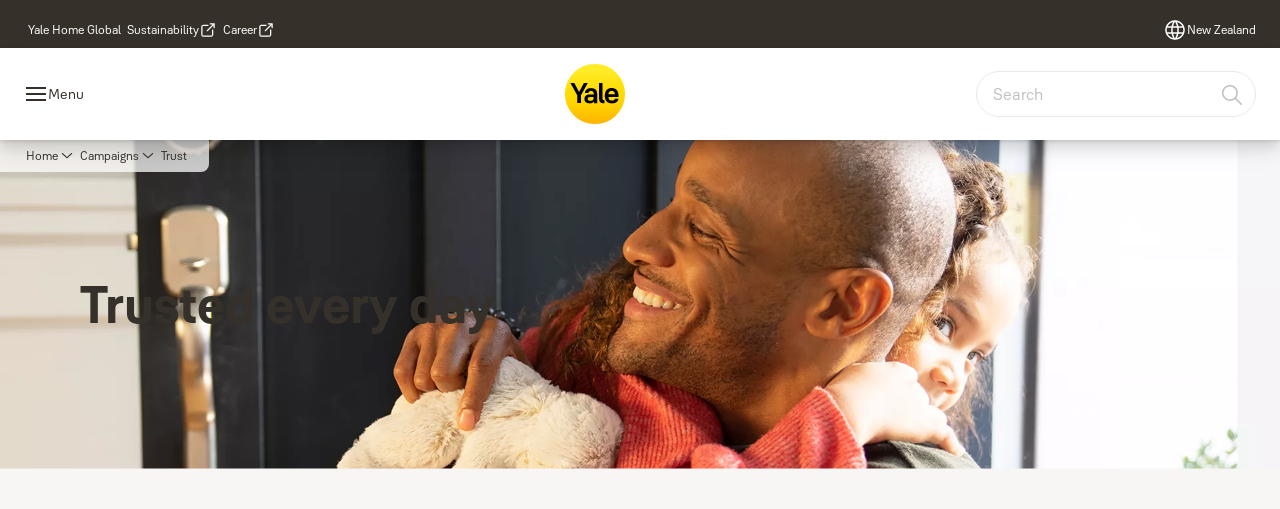

--- FILE ---
content_type: text/html; charset=utf-8
request_url: https://www.yalehome.com/nz/en/campaigns/trust
body_size: 32074
content:
<!DOCTYPE html><html lang="en-NZ" class="navigation-header  dropdown full-width solid" style="--device-mobile: 360px; --device-mobile-lg: 576px; --device-tablet: 768px; --device-tablet-lg: 1024px; --device-laptop: 1280px; --device-laptop-lg: 1440px; --device-desktop: 1920px; --device-desktop-lg: 2560px; --grid-extended-max-width: 2288px; --topPaddingLocalizationBar: 0px; --vh: 7.32px;"><head>
  
  <meta name="viewport" content="width=device-width, initial-scale=1">

  <link rel="preconnect" href="https://gw-assets.assaabloy.com/">

  <meta charset="UTF-8">
  <link rel="icon" href="https://www.yalehome.com/brand-images/logo/Yale_Logo_Primary_Small_RGB.ico">
  <title>Trust | Yale</title>
  <meta property="version" content="6732148">
  <meta property="og:type" content="website">
  <meta property="og:title" content="Trust">
  
  <meta property="og:image" content="https://gw-assets.assaabloy.com/is/image/assaabloy/yale-home-trust-campaign-hero-banner-2">
  
    <meta property="og:url" content="https://www.yalehome.com/nz/en/campaigns/trust">
  
  
  <meta name="template" content="general-content-page">
  
  
  
  
  
  <meta name="google-site-verification" content="1BOLW-IM4cuGb2aPYs57cxXmnGDNPYATRig89RLIJnE">

  
  <meta name="addsearch-custom-field" data-type="text" content="title=Trust">
  <meta name="addsearch-custom-field" data-type="text" content="market_name=nz">
  <meta name="addsearch-custom-field" data-type="text" content="language_name=en">
  <meta name="addsearch-custom-field" data-type="text" content="content_category=page">
  

  
  
    <link rel="canonical" href="https://www.yalehome.com/nz/en/campaigns/trust">
    
      <link rel="alternate" hreflang="vi-vn" href="https://www.yalehome.com/vn/vi/campaigns/trust">
    
      <link rel="alternate" hreflang="en-in" href="https://www.yalehome.com/in/en/campaigns/trust">
    
      <link rel="alternate" hreflang="hr-hr" href="https://www.yalehome.com/hr/hr/campaigns/trust">
    
      <link rel="alternate" hreflang="en-vn" href="https://www.yalehome.com/vn/en/campaigns/trust">
    
      <link rel="alternate" hreflang="en-my" href="https://www.yalehome.com/my/en/campaigns/trust">
    
      <link rel="alternate" hreflang="en-nz" href="https://www.yalehome.com/nz/en/campaigns/trust">
    
  


  
    
      <link rel="preload" as="image" fetchpriority="high" imagesrcset="https://gw-assets.assaabloy.com/is/image/assaabloy/yale-home-trust-campaign-hero-banner-2:8x3?fmt=webp-alpha&amp;wid=2560&amp;hei=960 1x, https://gw-assets.assaabloy.com/is/image/assaabloy/yale-home-trust-campaign-hero-banner-2:8x3?fmt=webp-alpha&amp;wid=5000&amp;hei=1875 2x" href="https://gw-assets.assaabloy.com/is/image/assaabloy/yale-home-trust-campaign-hero-banner-2:8x3?fmt=webp-alpha&amp;wid=2560&amp;hei=960" media="(min-width: 1920px)">
    
      <link rel="preload" as="image" fetchpriority="high" imagesrcset="https://gw-assets.assaabloy.com/is/image/assaabloy/yale-home-trust-campaign-hero-banner-2:8x3?fmt=webp-alpha&amp;wid=1920&amp;hei=720 1x, https://gw-assets.assaabloy.com/is/image/assaabloy/yale-home-trust-campaign-hero-banner-2:8x3?fmt=webp-alpha&amp;wid=3840&amp;hei=1440 2x, https://gw-assets.assaabloy.com/is/image/assaabloy/yale-home-trust-campaign-hero-banner-2:8x3?fmt=webp-alpha&amp;wid=5000&amp;hei=1875 3x" href="https://gw-assets.assaabloy.com/is/image/assaabloy/yale-home-trust-campaign-hero-banner-2:8x3?fmt=webp-alpha&amp;wid=1920&amp;hei=720" media="(min-width: 1280px) and (max-width: 1919.9px)">
    
      <link rel="preload" as="image" fetchpriority="high" imagesrcset="https://gw-assets.assaabloy.com/is/image/assaabloy/yale-home-trust-campaign-hero-banner-2:16x9?fmt=webp-alpha&amp;wid=1280&amp;hei=720 1x, https://gw-assets.assaabloy.com/is/image/assaabloy/yale-home-trust-campaign-hero-banner-2:16x9?fmt=webp-alpha&amp;wid=2560&amp;hei=1440 2x, https://gw-assets.assaabloy.com/is/image/assaabloy/yale-home-trust-campaign-hero-banner-2:16x9?fmt=webp-alpha&amp;wid=3840&amp;hei=2160 3x" href="https://gw-assets.assaabloy.com/is/image/assaabloy/yale-home-trust-campaign-hero-banner-2:16x9?fmt=webp-alpha&amp;wid=1280&amp;hei=720" media="(min-width: 1024px) and (max-width: 1279.9px)">
    
      <link rel="preload" as="image" fetchpriority="high" imagesrcset="https://gw-assets.assaabloy.com/is/image/assaabloy/yale-home-trust-campaign-hero-banner-2:4x3?fmt=webp-alpha&amp;wid=1024&amp;hei=768 1x, https://gw-assets.assaabloy.com/is/image/assaabloy/yale-home-trust-campaign-hero-banner-2:4x3?fmt=webp-alpha&amp;wid=2048&amp;hei=1536 2x, https://gw-assets.assaabloy.com/is/image/assaabloy/yale-home-trust-campaign-hero-banner-2:4x3?fmt=webp-alpha&amp;wid=3072&amp;hei=2304 3x" href="https://gw-assets.assaabloy.com/is/image/assaabloy/yale-home-trust-campaign-hero-banner-2:4x3?fmt=webp-alpha&amp;wid=1024&amp;hei=768" media="(min-width: 768px) and (max-width: 1023.9px)">
    
      <link rel="preload" as="image" fetchpriority="high" imagesrcset="https://gw-assets.assaabloy.com/is/image/assaabloy/yale-home-trust-campaign-hero-banner-2:1x1?fmt=webp-alpha&amp;wid=768&amp;hei=768 1x, https://gw-assets.assaabloy.com/is/image/assaabloy/yale-home-trust-campaign-hero-banner-2:1x1?fmt=webp-alpha&amp;wid=1536&amp;hei=1536 2x, https://gw-assets.assaabloy.com/is/image/assaabloy/yale-home-trust-campaign-hero-banner-2:1x1?fmt=webp-alpha&amp;wid=2304&amp;hei=2304 3x" href="https://gw-assets.assaabloy.com/is/image/assaabloy/yale-home-trust-campaign-hero-banner-2:1x1?fmt=webp-alpha&amp;wid=768&amp;hei=768" media="(max-width: 767.9px)">
    
  

  
  <script>
    if (!window.onecms) {
      window.onecms = {
        config: {
          site: {
            fadeInComponents: true,
            chinaSite: false,
            name: 'yalehome.com',
            market: 'nz',
            language: 'en',
            translationsUrl: '/rest/api/v1/translations.json\/nz\/en'
          }
        },
        clientlibs: {}
      }
    }

    window.dataLayer = window.dataLayer || [];
    window.dataLayer.push({
  "googleAnalyticsTrackingId": "UA-17355825-1",
  "matomoSiteId": "290",
  "googleAnalytics4MeasurementId": "G-Z6BWGW4FTB",
  "googleAnalyticsTrackingIdMarket": "UA-162100434-1",
  "googleAnalytics4MeasurementIdMarket": "G-P2K8CFNPN8",
  "matomoSiteIdMarket": "397",
  "siteDivision": "00"
});
    window.onecms.clientlibs.vendorJsUrl = '/etc.clientlibs/assa-abloy-onecms/clientlibs-generated/webcomponents/gw-group-vendor.lc-5078c809de859de0beffcf071f04b20d-lc.js';
    window.onecms.clientlibs.cookieBannerId = '01924287-6f4c-7bde-bbbb-dbaf77cfad31';
    window.onecms.clientlibs.enableSentry = false;
    window.onecms.clientlibs.sentrySampleRate = '0.5';
    window.onecms.clientlibs.sentryTracesSampleRate = 0.1;
    window.onecms.clientlibs.environment = 'prod';
    window.onecms.clientlibs.isPublish = true;
    window.onecms.clientlibs.centralGtmContainerId = 'GTM-WBWG4NJ';
    window.onecms.clientlibs.featureFlagDivisionGtmPublish = true;
    window.onecms.clientlibs.divisionGtmContainerId = 'GTM-P6G8W4L';
    window.onecms.clientlibs.trackingEnabled = true;
    window.onecms.clientlibs.pageTracked = true;
    window.onecms.clientlibs.videoViewerScriptUrl = "https://gw-assets.assaabloy.com/s7viewers/html5/js/VideoViewer.js";
    window.onecms.clientlibs.interactiveImageScriptUrl = "https://gw-assets.assaabloy.com/s7viewers/html5/js/InteractiveImage.js";
  </script>
  

  
  
    
  
    <script defer="" src="/etc.clientlibs/assa-abloy-onecms/clientlibs/onecms-script-loader.lc-a0ba371bb76eda5838d458b576137ed7-lc.min.js"></script>

  

  
  
  

  
  
  

  
  

  
  
    <link rel="stylesheet" href="/etc.clientlibs/assa-abloy-onecms/clientlibs-generated/themes/global.lc-ac4a2e7d75dc9cfbb6a801a9426d9ea3-lc.min.css" type="text/css">
<link rel="stylesheet" href="/etc.clientlibs/assa-abloy-onecms/clientlibs-generated/themes/yale.lc-7e61fce80270e8dd4247cb34168c932a-lc.min.css" type="text/css">

  


  <style>
    :root{
  --font-family-body:Yale Solis;--font-family-heading:Yale Solis;
}

  </style>
  <style>
    
  </style>
  


  
  
  
    <link rel="stylesheet" href="/etc.clientlibs/assa-abloy-onecms/components/structure/page/v1/page/clientlibs/header-offset-ssr-variables.lc-af567384b6afc7df0896c6eff7f36e56-lc.min.css" type="text/css">

  

  
  
  
    <link rel="stylesheet" href="/etc.clientlibs/assa-abloy-onecms/components/content/webcomponents/gw-group-hero/v1/gw-group-hero/clientlibs/full-width.lc-a02f8cafbe4dadc558af78864a76788f-lc.min.css" type="text/css">

  

  
  
  
  

  

  



  
    <link rel="stylesheet" href="/etc.clientlibs/assa-abloy-onecms/clientlibs/grid.lc-5334516a308a40e7dd7b3c7a8ae96960-lc.min.css" type="text/css">

  


  
    
    

    

    
    
    

  

  
  <script src="https://www.yalehome.com/static-content/gw_geo_na/gw_geo_na_0fc124a5b26673800ce35b0a972a7a004b4cd131.js" type="text/javascript">
</script>


  <script type="application/ld+json">
    {"@context":"https://schema.org","@type":"BreadcrumbList","itemListElement":[{"position":1,"@type":"ListItem","name":"Home","item":"https://www.yalehome.com/nz/en"},{"position":2,"@type":"ListItem","name":"Campaigns","item":"https://www.yalehome.com/nz/en/campaigns"},{"position":3,"@type":"ListItem","name":"Trust"}]}
  </script>
  
<script async="" src="/etc.clientlibs/assa-abloy-onecms/clientlibs-generated/webcomponents/gw-group-wc-dependencies/resources/_d.webcomponents-ce.js"></script><script async="" src="/etc.clientlibs/assa-abloy-onecms/clientlibs-generated/webcomponents/gw-group-wc-dependencies/resources/_e.custom-elements-es5-adapter.js"></script><style data-styled="active" data-styled-version="5.3.6"></style><style data-styled="active" data-styled-version="5.3.6"></style><style data-styled="active" data-styled-version="5.3.6"></style><style data-styled="active" data-styled-version="5.3.6"></style><style data-styled="active" data-styled-version="5.3.6"></style><style data-styled="active" data-styled-version="5.3.6"></style><style data-styled="active" data-styled-version="5.3.6"></style></head>
<body class="content-page page basicpage aa-light-theme" id="content-page-6ebcd84c7c" data-theme="light">



  




  



  
<div class="root responsivegrid">


<div class="aem-Grid aem-Grid--12 aem-Grid--default--12 ">
    
    <div class="gw-group-toast aem-GridColumn aem-GridColumn--default--12">

<gw-group-toast id="gw-group-toast-22866cafd7" data-client-lib="/etc.clientlibs/assa-abloy-onecms/clientlibs-generated/webcomponents/gw-group-toast.lc-5e128e2219b475d68bec50ac91219e2e-lc.js"><div data-addsearch="exclude" aria-disabled="true" aria-label="" class="styles__Toast-sc-6j63c8-1 jFzVqZ toast-message-wrapper"><div data-addsearch="exclude" class="styles__Text-sc-6j63c8-0 bVYyKt label-sm"></div></div></gw-group-toast>


</div>
<div class="header-includer aem-GridColumn aem-GridColumn--default--12"><div class="site-header">
  <div class="site-header--nav-bar">
  



  <gw-group-nav-header data-client-lib="/etc.clientlibs/assa-abloy-onecms/clientlibs-generated/webcomponents/gw-group-nav-header.lc-f82792f579d571694f37e1e962e6d505-lc.js" content="[base64]"><header class="styles__Header-sc-z2fkzf-4 dsOViW"><div id="a11y-skip-link" tabindex="0"><a href="#a11y-skip-link-target" class="styles__SkipLink-sc-z2fkzf-3 gsFJOs">jumpToMainContent</a></div><section class="styles__Topbar-sc-1hzxovh-1 kwfcYP topbar"></section><div class="styles__Wrapper-sc-z2fkzf-0 gRutnU"><section class="styles__PrimaryNavigation-sc-z2fkzf-1 fwuttu primary-navigation"><div class="styles__Navigation-sc-x3fycp-0 gtjUfV nav-bar__navigation"><div class="styles__Menu-sc-x3fycp-1 gjkLMg"><button id="gw-group-nav-menu" aria-expanded="false" tabindex="0" class="styles__HamburgerButton-sc-gappku-0 hzYBsL hamburger-menu-button label-md" aria-haspopup="true" aria-controls="hamburger-menu"><div class="styles__HamburgerIcon-sc-gappku-2 kNocXF  hamburger-menu-button" role="presentation"><span class="hamburger-menu-button"></span><span class="hamburger-menu-button"></span><span class="hamburger-menu-button"></span></div><label class="styles__MenuLabel-sc-gappku-1 iEZJmn hamburger-menu-button sr-only">Menu</label></button><nav aria-label="Main menu" class="styles__TopNavigation-sc-khrlvi-1 ksMHTH"></nav></div><div hidden="" style="position: absolute; pointer-events: none; z-index: 999; opacity: 0; transform: translateY(-16px); overflow: initial;"><div id="hamburger-menu" class="styles__HamburgerMenu-sc-1k5lid8-0 fGXaOn"><nav aria-labelledby="gw-group-nav-menu" class="styles__HamburgerNavigation-sc-1k5lid8-1 gblgCQ"><div class="styles__MobileNavigation-sc-1krcsdf-0 eYKYsB"><div id="mobile-subnavigation-menu-4de6505bf6" class="styles__SubNavigation-sc-1m33sy9-0 kyWyHs"><div class="button aem-ie__cta"><button class="styles__Button-sc-18sij4a-0 iBvPwi styles__BackButton-sc-1m33sy9-1 cjUYEL label-lg" aria-label="Return" id="99f31c53-00d7-4323-ad86-c3919b5adf1f" role="button"><svg role="presentation" class="styles__Icon-sc-1u0rbjk-0 jbvmdd leading-icon external" width="24" height="24" viewBox="0 0 24 24" fill="none" xmlns="http://www.w3.org/2000/svg"><path d="M13.0323 19.0001C12.8361 19.0001 12.64 18.9275 12.4852 18.7719C12.1858 18.4711 12.1858 17.9732 12.4852 17.6724L17.3574 12.7767H4.77419C4.35097 12.7767 4 12.424 4 11.9988C4 11.5735 4.35097 11.2208 4.77419 11.2208H17.3574L12.4852 6.32512C12.1858 6.02432 12.1858 5.52645 12.4852 5.22566C12.7845 4.92486 13.28 4.92486 13.5794 5.22566L19.7729 11.449C19.8452 11.5216 19.9071 11.6046 19.9381 11.698C19.9794 11.7913 20 11.895 20 11.9988C20 12.1025 19.9794 12.2062 19.9381 12.2996C19.8968 12.3929 19.8452 12.4759 19.7729 12.5485L13.5794 18.7719C13.4245 18.9275 13.2284 19.0001 13.0323 19.0001Z" fill="#1A1A1A"></path></svg><span id="497cf4e1-c86c-4c03-a69f-775522129a71" class="styles__Label-sc-18sij4a-1 jKMGzI styles__BackButton-sc-1m33sy9-1 cjUYEL label-lg ">Return</span></button></div><div class="styles__Menu-sc-1m33sy9-2 hpOFDI"><nav class="styles__TreeNavigation-sc-16eevtj-0 cpUXTX"><ul class="styles__List-sc-16eevtj-1 eJajLR"><li class="styles__ListItem-sc-16eevtj-2 jdnPIG"><div class="button aem-ie__cta"><a class="styles__Button-sc-18sij4a-0 jVpOOk label-md" aria-label="Yale Home App" id="ffb3c1d5-9c46-424c-a2c4-faa1ac9c72e2" role="link" href="https://www.yalehome.com/nz/en/campaigns/yale-home" target="_self" rel="" tabindex="0"><span id="ee455398-2c92-4925-877e-04ce3b4298ff" class="styles__Label-sc-18sij4a-1 fcDSKM label-md ">Yale Home App</span><svg role="presentation" class="styles__Icon-sc-1u0rbjk-0 jbvmdd" width="24" height="24" viewBox="0 0 24 24" fill="none" xmlns="http://www.w3.org/2000/svg"><path d="M13.0323 19.0001C12.8361 19.0001 12.64 18.9275 12.4852 18.7719C12.1858 18.4711 12.1858 17.9732 12.4852 17.6724L17.3574 12.7767H4.77419C4.35097 12.7767 4 12.424 4 11.9988C4 11.5735 4.35097 11.2208 4.77419 11.2208H17.3574L12.4852 6.32512C12.1858 6.02432 12.1858 5.52645 12.4852 5.22566C12.7845 4.92486 13.28 4.92486 13.5794 5.22566L19.7729 11.449C19.8452 11.5216 19.9071 11.6046 19.9381 11.698C19.9794 11.7913 20 11.895 20 11.9988C20 12.1025 19.9794 12.2062 19.9381 12.2996C19.8968 12.3929 19.8452 12.4759 19.7729 12.5485L13.5794 18.7719C13.4245 18.9275 13.2284 19.0001 13.0323 19.0001Z" fill="#1A1A1A"></path></svg></a></div></li><li class="styles__ListItem-sc-16eevtj-2 jdnPIG"><div class="button aem-ie__cta"><a class="styles__Button-sc-18sij4a-0 jVpOOk label-md" aria-label="Unity® Slim Smart Lock" id="71b50df1-609b-4277-8942-ef9c504774ac" role="link" href="https://www.yalehome.com/nz/en/campaigns/unity-slim" target="_self" rel="" tabindex="0"><span id="e454aac8-d8f8-4570-8b26-7affcd434cac" class="styles__Label-sc-18sij4a-1 fcDSKM label-md ">Unity<sup>®</sup> Slim Smart Lock</span><svg role="presentation" class="styles__Icon-sc-1u0rbjk-0 jbvmdd" width="24" height="24" viewBox="0 0 24 24" fill="none" xmlns="http://www.w3.org/2000/svg"><path d="M13.0323 19.0001C12.8361 19.0001 12.64 18.9275 12.4852 18.7719C12.1858 18.4711 12.1858 17.9732 12.4852 17.6724L17.3574 12.7767H4.77419C4.35097 12.7767 4 12.424 4 11.9988C4 11.5735 4.35097 11.2208 4.77419 11.2208H17.3574L12.4852 6.32512C12.1858 6.02432 12.1858 5.52645 12.4852 5.22566C12.7845 4.92486 13.28 4.92486 13.5794 5.22566L19.7729 11.449C19.8452 11.5216 19.9071 11.6046 19.9381 11.698C19.9794 11.7913 20 11.895 20 11.9988C20 12.1025 19.9794 12.2062 19.9381 12.2996C19.8968 12.3929 19.8452 12.4759 19.7729 12.5485L13.5794 18.7719C13.4245 18.9275 13.2284 19.0001 13.0323 19.0001Z" fill="#1A1A1A"></path></svg></a></div></li><li class="styles__ListItem-sc-16eevtj-2 jdnPIG"><div class="button aem-ie__cta"><a class="styles__Button-sc-18sij4a-0 jVpOOk label-md" aria-label="4-Point Locks" id="5952e44f-465e-46d3-9264-149d64199ce7" role="link" href="https://www.yalehome.com/nz/en/campaigns/4-point-locks" target="_self" rel="" tabindex="0"><span id="fe71ad5b-25cc-4b3b-b58c-a685b3a2aa1e" class="styles__Label-sc-18sij4a-1 fcDSKM label-md ">4-Point Locks</span><svg role="presentation" class="styles__Icon-sc-1u0rbjk-0 jbvmdd" width="24" height="24" viewBox="0 0 24 24" fill="none" xmlns="http://www.w3.org/2000/svg"><path d="M13.0323 19.0001C12.8361 19.0001 12.64 18.9275 12.4852 18.7719C12.1858 18.4711 12.1858 17.9732 12.4852 17.6724L17.3574 12.7767H4.77419C4.35097 12.7767 4 12.424 4 11.9988C4 11.5735 4.35097 11.2208 4.77419 11.2208H17.3574L12.4852 6.32512C12.1858 6.02432 12.1858 5.52645 12.4852 5.22566C12.7845 4.92486 13.28 4.92486 13.5794 5.22566L19.7729 11.449C19.8452 11.5216 19.9071 11.6046 19.9381 11.698C19.9794 11.7913 20 11.895 20 11.9988C20 12.1025 19.9794 12.2062 19.9381 12.2996C19.8968 12.3929 19.8452 12.4759 19.7729 12.5485L13.5794 18.7719C13.4245 18.9275 13.2284 19.0001 13.0323 19.0001Z" fill="#1A1A1A"></path></svg></a></div></li><li class="styles__ListItem-sc-16eevtj-2 jdnPIG"><div class="button aem-ie__cta"><a class="styles__Button-sc-18sij4a-0 jVpOOk label-md" aria-label="Aeron® Window Actuator" id="6e173fe0-58d9-4487-843c-3f690f41ce58" role="link" href="https://www.yalehome.com/nz/en/campaigns/aeron" target="_self" rel="" tabindex="0"><span id="590671ab-6dfe-41f0-b75f-ba378be3b600" class="styles__Label-sc-18sij4a-1 fcDSKM label-md ">Aeron<sup>®</sup> Window Actuator</span><svg role="presentation" class="styles__Icon-sc-1u0rbjk-0 jbvmdd" width="24" height="24" viewBox="0 0 24 24" fill="none" xmlns="http://www.w3.org/2000/svg"><path d="M13.0323 19.0001C12.8361 19.0001 12.64 18.9275 12.4852 18.7719C12.1858 18.4711 12.1858 17.9732 12.4852 17.6724L17.3574 12.7767H4.77419C4.35097 12.7767 4 12.424 4 11.9988C4 11.5735 4.35097 11.2208 4.77419 11.2208H17.3574L12.4852 6.32512C12.1858 6.02432 12.1858 5.52645 12.4852 5.22566C12.7845 4.92486 13.28 4.92486 13.5794 5.22566L19.7729 11.449C19.8452 11.5216 19.9071 11.6046 19.9381 11.698C19.9794 11.7913 20 11.895 20 11.9988C20 12.1025 19.9794 12.2062 19.9381 12.2996C19.8968 12.3929 19.8452 12.4759 19.7729 12.5485L13.5794 18.7719C13.4245 18.9275 13.2284 19.0001 13.0323 19.0001Z" fill="#1A1A1A"></path></svg></a></div></li><li class="styles__ListItem-sc-16eevtj-2 jdnPIG"><div class="button aem-ie__cta"><a class="styles__Button-sc-18sij4a-0 jVpOOk label-md" aria-label="My Smart Yale Home" id="f3b1a23a-3cdc-4740-8db8-05d5efda5367" role="link" href="https://www.yalehome.com/nz/en/campaigns/my-smart-yale-home" target="_self" rel="" tabindex="0"><span id="899b4f8c-0b2d-482f-acab-afc8fdc1cdfa" class="styles__Label-sc-18sij4a-1 fcDSKM label-md ">My Smart Yale Home</span><svg role="presentation" class="styles__Icon-sc-1u0rbjk-0 jbvmdd" width="24" height="24" viewBox="0 0 24 24" fill="none" xmlns="http://www.w3.org/2000/svg"><path d="M13.0323 19.0001C12.8361 19.0001 12.64 18.9275 12.4852 18.7719C12.1858 18.4711 12.1858 17.9732 12.4852 17.6724L17.3574 12.7767H4.77419C4.35097 12.7767 4 12.424 4 11.9988C4 11.5735 4.35097 11.2208 4.77419 11.2208H17.3574L12.4852 6.32512C12.1858 6.02432 12.1858 5.52645 12.4852 5.22566C12.7845 4.92486 13.28 4.92486 13.5794 5.22566L19.7729 11.449C19.8452 11.5216 19.9071 11.6046 19.9381 11.698C19.9794 11.7913 20 11.895 20 11.9988C20 12.1025 19.9794 12.2062 19.9381 12.2996C19.8968 12.3929 19.8452 12.4759 19.7729 12.5485L13.5794 18.7719C13.4245 18.9275 13.2284 19.0001 13.0323 19.0001Z" fill="#1A1A1A"></path></svg></a></div></li><li class="styles__ListItem-sc-16eevtj-2 jdnPIG"><div class="button aem-ie__cta"><a class="styles__Button-sc-18sij4a-0 jVpOOk label-md" aria-label="Innovation" id="50527485-4fbd-4754-a1d2-2ee997101a1b" role="link" href="https://www.yalehome.com/nz/en/campaigns/innovation" target="_self" rel="" tabindex="0"><span id="a70a3a9c-a0f3-4d01-a9be-9a47814d65d0" class="styles__Label-sc-18sij4a-1 fcDSKM label-md ">Innovation</span><svg role="presentation" class="styles__Icon-sc-1u0rbjk-0 jbvmdd" width="24" height="24" viewBox="0 0 24 24" fill="none" xmlns="http://www.w3.org/2000/svg"><path d="M13.0323 19.0001C12.8361 19.0001 12.64 18.9275 12.4852 18.7719C12.1858 18.4711 12.1858 17.9732 12.4852 17.6724L17.3574 12.7767H4.77419C4.35097 12.7767 4 12.424 4 11.9988C4 11.5735 4.35097 11.2208 4.77419 11.2208H17.3574L12.4852 6.32512C12.1858 6.02432 12.1858 5.52645 12.4852 5.22566C12.7845 4.92486 13.28 4.92486 13.5794 5.22566L19.7729 11.449C19.8452 11.5216 19.9071 11.6046 19.9381 11.698C19.9794 11.7913 20 11.895 20 11.9988C20 12.1025 19.9794 12.2062 19.9381 12.2996C19.8968 12.3929 19.8452 12.4759 19.7729 12.5485L13.5794 18.7719C13.4245 18.9275 13.2284 19.0001 13.0323 19.0001Z" fill="#1A1A1A"></path></svg></a></div></li><li class="styles__ListItem-sc-16eevtj-2 jdnPIG"><div class="button aem-ie__cta"><a class="styles__Button-sc-18sij4a-0 jVpOOk label-md" aria-label="Improve" id="89a74b8d-1c78-4ec1-8c56-3e51281ae0c1" role="link" href="https://www.yalehome.com/nz/en/campaigns/improve" target="_self" rel="" tabindex="0"><span id="c2d4285c-0c42-4451-b7fa-c6cab33dbfbb" class="styles__Label-sc-18sij4a-1 fcDSKM label-md ">Improve</span><svg role="presentation" class="styles__Icon-sc-1u0rbjk-0 jbvmdd" width="24" height="24" viewBox="0 0 24 24" fill="none" xmlns="http://www.w3.org/2000/svg"><path d="M13.0323 19.0001C12.8361 19.0001 12.64 18.9275 12.4852 18.7719C12.1858 18.4711 12.1858 17.9732 12.4852 17.6724L17.3574 12.7767H4.77419C4.35097 12.7767 4 12.424 4 11.9988C4 11.5735 4.35097 11.2208 4.77419 11.2208H17.3574L12.4852 6.32512C12.1858 6.02432 12.1858 5.52645 12.4852 5.22566C12.7845 4.92486 13.28 4.92486 13.5794 5.22566L19.7729 11.449C19.8452 11.5216 19.9071 11.6046 19.9381 11.698C19.9794 11.7913 20 11.895 20 11.9988C20 12.1025 19.9794 12.2062 19.9381 12.2996C19.8968 12.3929 19.8452 12.4759 19.7729 12.5485L13.5794 18.7719C13.4245 18.9275 13.2284 19.0001 13.0323 19.0001Z" fill="#1A1A1A"></path></svg></a></div></li><li class="styles__ListItem-sc-16eevtj-2 iDNwMC"><div class="button aem-ie__cta"><a class="styles__Button-sc-18sij4a-0 jVpOOk label-md" aria-label="Trust" id="613deaaf-2aa8-4ad8-a933-3809ab134387" role="link" href="https://www.yalehome.com/nz/en/campaigns/trust" target="_self" rel="" tabindex="0"><span id="9ad3fa3d-bafd-431d-bf12-17ff20a4e294" class="styles__Label-sc-18sij4a-1 fcDSKM label-md ">Trust</span><svg role="presentation" class="styles__Icon-sc-1u0rbjk-0 jbvmdd" width="24" height="24" viewBox="0 0 24 24" fill="none" xmlns="http://www.w3.org/2000/svg"><path d="M13.0323 19.0001C12.8361 19.0001 12.64 18.9275 12.4852 18.7719C12.1858 18.4711 12.1858 17.9732 12.4852 17.6724L17.3574 12.7767H4.77419C4.35097 12.7767 4 12.424 4 11.9988C4 11.5735 4.35097 11.2208 4.77419 11.2208H17.3574L12.4852 6.32512C12.1858 6.02432 12.1858 5.52645 12.4852 5.22566C12.7845 4.92486 13.28 4.92486 13.5794 5.22566L19.7729 11.449C19.8452 11.5216 19.9071 11.6046 19.9381 11.698C19.9794 11.7913 20 11.895 20 11.9988C20 12.1025 19.9794 12.2062 19.9381 12.2996C19.8968 12.3929 19.8452 12.4759 19.7729 12.5485L13.5794 18.7719C13.4245 18.9275 13.2284 19.0001 13.0323 19.0001Z" fill="#1A1A1A"></path></svg></a></div></li><li class="styles__ListItem-sc-16eevtj-2 jdnPIG"><div class="button aem-ie__cta"><a class="styles__Button-sc-18sij4a-0 jVpOOk label-md" aria-label="180 years" id="3339ccd3-16f8-47a7-9438-f82a6cb82819" role="link" href="https://www.yalehome.com/nz/en/campaigns/180-years" target="_self" rel="" tabindex="0"><span id="c0fdbd7c-3409-45a4-91cc-3ed7ef22decc" class="styles__Label-sc-18sij4a-1 fcDSKM label-md ">180 years</span><svg role="presentation" class="styles__Icon-sc-1u0rbjk-0 jbvmdd" width="24" height="24" viewBox="0 0 24 24" fill="none" xmlns="http://www.w3.org/2000/svg"><path d="M13.0323 19.0001C12.8361 19.0001 12.64 18.9275 12.4852 18.7719C12.1858 18.4711 12.1858 17.9732 12.4852 17.6724L17.3574 12.7767H4.77419C4.35097 12.7767 4 12.424 4 11.9988C4 11.5735 4.35097 11.2208 4.77419 11.2208H17.3574L12.4852 6.32512C12.1858 6.02432 12.1858 5.52645 12.4852 5.22566C12.7845 4.92486 13.28 4.92486 13.5794 5.22566L19.7729 11.449C19.8452 11.5216 19.9071 11.6046 19.9381 11.698C19.9794 11.7913 20 11.895 20 11.9988C20 12.1025 19.9794 12.2062 19.9381 12.2996C19.8968 12.3929 19.8452 12.4759 19.7729 12.5485L13.5794 18.7719C13.4245 18.9275 13.2284 19.0001 13.0323 19.0001Z" fill="#1A1A1A"></path></svg></a></div></li><li class="styles__ListItem-sc-16eevtj-2 jdnPIG"><div class="button aem-ie__cta"><a class="styles__Button-sc-18sij4a-0 jVpOOk label-md" aria-label="Our Heritage" id="bf1ebbb2-959c-401d-b19b-96268ab2bfc8" role="link" href="https://www.yalehome.com/nz/en/campaigns/our-heritage" target="_self" rel="" tabindex="0"><span id="c656d22d-8a34-4f50-b361-b938aed8f954" class="styles__Label-sc-18sij4a-1 fcDSKM label-md ">Our Heritage</span><svg role="presentation" class="styles__Icon-sc-1u0rbjk-0 jbvmdd" width="24" height="24" viewBox="0 0 24 24" fill="none" xmlns="http://www.w3.org/2000/svg"><path d="M13.0323 19.0001C12.8361 19.0001 12.64 18.9275 12.4852 18.7719C12.1858 18.4711 12.1858 17.9732 12.4852 17.6724L17.3574 12.7767H4.77419C4.35097 12.7767 4 12.424 4 11.9988C4 11.5735 4.35097 11.2208 4.77419 11.2208H17.3574L12.4852 6.32512C12.1858 6.02432 12.1858 5.52645 12.4852 5.22566C12.7845 4.92486 13.28 4.92486 13.5794 5.22566L19.7729 11.449C19.8452 11.5216 19.9071 11.6046 19.9381 11.698C19.9794 11.7913 20 11.895 20 11.9988C20 12.1025 19.9794 12.2062 19.9381 12.2996C19.8968 12.3929 19.8452 12.4759 19.7729 12.5485L13.5794 18.7719C13.4245 18.9275 13.2284 19.0001 13.0323 19.0001Z" fill="#1A1A1A"></path></svg></a></div></li><li class="styles__ListItem-sc-16eevtj-2 jdnPIG"><div class="button aem-ie__cta"><a class="styles__Button-sc-18sij4a-0 jVpOOk label-md" aria-label="We move with the times" id="6b453c1f-be84-42bd-a868-1f3a213f7db5" role="link" href="https://www.yalehome.com/nz/en/campaigns/we-move-with-the-times" target="_self" rel="" tabindex="0"><span id="cf72bbfa-2e72-4b9b-ad41-370d49378edf" class="styles__Label-sc-18sij4a-1 fcDSKM label-md ">We move with the times</span><svg role="presentation" class="styles__Icon-sc-1u0rbjk-0 jbvmdd" width="24" height="24" viewBox="0 0 24 24" fill="none" xmlns="http://www.w3.org/2000/svg"><path d="M13.0323 19.0001C12.8361 19.0001 12.64 18.9275 12.4852 18.7719C12.1858 18.4711 12.1858 17.9732 12.4852 17.6724L17.3574 12.7767H4.77419C4.35097 12.7767 4 12.424 4 11.9988C4 11.5735 4.35097 11.2208 4.77419 11.2208H17.3574L12.4852 6.32512C12.1858 6.02432 12.1858 5.52645 12.4852 5.22566C12.7845 4.92486 13.28 4.92486 13.5794 5.22566L19.7729 11.449C19.8452 11.5216 19.9071 11.6046 19.9381 11.698C19.9794 11.7913 20 11.895 20 11.9988C20 12.1025 19.9794 12.2062 19.9381 12.2996C19.8968 12.3929 19.8452 12.4759 19.7729 12.5485L13.5794 18.7719C13.4245 18.9275 13.2284 19.0001 13.0323 19.0001Z" fill="#1A1A1A"></path></svg></a></div></li><li class="styles__ListItem-sc-16eevtj-2 jdnPIG"><div class="button aem-ie__cta"><a class="styles__Button-sc-18sij4a-0 jVpOOk label-md" aria-label="Smart Unlocked" id="0a114871-d64f-4cc2-8d1b-4404ca631660" role="link" href="https://www.yalehome.com/nz/en/campaigns/smart-unlocked" target="_self" rel="" tabindex="0"><span id="8fa35298-d876-4f76-ae4a-716be9a3c506" class="styles__Label-sc-18sij4a-1 fcDSKM label-md ">Smart Unlocked</span><svg role="presentation" class="styles__Icon-sc-1u0rbjk-0 jbvmdd" width="24" height="24" viewBox="0 0 24 24" fill="none" xmlns="http://www.w3.org/2000/svg"><path d="M13.0323 19.0001C12.8361 19.0001 12.64 18.9275 12.4852 18.7719C12.1858 18.4711 12.1858 17.9732 12.4852 17.6724L17.3574 12.7767H4.77419C4.35097 12.7767 4 12.424 4 11.9988C4 11.5735 4.35097 11.2208 4.77419 11.2208H17.3574L12.4852 6.32512C12.1858 6.02432 12.1858 5.52645 12.4852 5.22566C12.7845 4.92486 13.28 4.92486 13.5794 5.22566L19.7729 11.449C19.8452 11.5216 19.9071 11.6046 19.9381 11.698C19.9794 11.7913 20 11.895 20 11.9988C20 12.1025 19.9794 12.2062 19.9381 12.2996C19.8968 12.3929 19.8452 12.4759 19.7729 12.5485L13.5794 18.7719C13.4245 18.9275 13.2284 19.0001 13.0323 19.0001Z" fill="#1A1A1A"></path></svg></a></div></li></ul></nav></div></div></div></nav></div></div></div><div class="styles__Logotype-sc-hktp9h-0 jmZgQt"><div class="styles__ImageWrapper-sc-h9y1a8-0 eeKpvr"><a href="https://www.yalehome.com/nz/en" id="page-logo"><div class="styles__Image-sc-h9y1a8-1 gyRPfV"><picture class="styles__FullPicture-sc-h9y1a8-3 jfRrWj"><img id="page-logo" src="https://gw-assets.assaabloy.com/is/content/assaabloy/yale-logo-6?wid=undefined&amp;hei=undefined" srcset="" alt="Yale" loading="lazy" sizes="(min-width: 1024px) 33vw, 50vw" width="auto" height="auto" aria-label="yalehome.com Home" class="styles__FullImage-sc-h9y1a8-2 OmrEl"></picture></div></a></div></div><div class="styles__RightSideWrapper-sc-z2fkzf-2 dsQtJS"><div class="styles__SearchBar-sc-shxt5d-5 dViMtp"><div class="styles__InputWrapper-sc-shxt5d-0 hqjvkO"><form role="search" class="styles__SearchBarInput-sc-shxt5d-4 erlPwq"><input type="search" placeholder="Search" aria-label="Search this site" name="search-bar-input" role="combobox" aria-controls="search-results" aria-expanded="false" class="styles__InputText-sc-shxt5d-3 TgjqR" value=""><button class="styles__SearchIcon-sc-shxt5d-1 jHQpMW magnifying-glas" aria-label="Search" type="button"><svg role="presentation" class="styles__Icon-sc-1u0rbjk-0 jbvmdd" width="24" height="24" viewBox="0 0 24 24" fill="none" xmlns="http://www.w3.org/2000/svg"><path d="M21.7668 20.6874L16.0766 14.9962C16.579 14.3912 16.9789 13.7144 17.2762 12.9864C17.676 12.0224 17.8811 10.997 17.8811 9.94078C17.8811 8.88458 17.676 7.86939 17.2762 6.89522C16.8763 5.92105 16.2919 5.05967 15.5538 4.32135C14.8156 3.58303 13.9441 2.99853 12.9804 2.59861C11.0529 1.79876 8.8384 1.79876 6.90068 2.60886C5.92669 3.00879 5.06549 3.59329 4.32731 4.33161C3.58913 5.06993 3.00474 5.94156 2.6049 6.90547C2.20505 7.87964 2 8.89483 2 9.95104C2 11.0072 2.20505 12.0224 2.6049 12.9966C3.00474 13.9708 3.58913 14.8321 4.32731 15.5705C5.06549 16.3088 5.93695 16.8933 6.90068 17.2932C7.86441 17.6931 8.88966 17.8982 9.94566 17.8982C11.0017 17.8982 12.0167 17.6931 12.9906 17.2932C13.7186 16.9856 14.3952 16.5857 15.0001 16.0832L20.6902 21.7744C20.844 21.9282 21.0388 22 21.2336 22C21.4284 22 21.6232 21.9282 21.777 21.7744C22.0743 21.477 22.0743 20.9848 21.777 20.6874H21.7668ZM12.396 15.8678C10.8376 16.5139 9.0537 16.5139 7.49532 15.8678C6.71613 15.5397 6.01897 15.0783 5.41407 14.4835C4.80918 13.8887 4.34781 13.1914 4.02999 12.4018C3.70191 11.6225 3.53787 10.7919 3.53787 9.95104C3.53787 9.11018 3.70191 8.27957 4.02999 7.50023C4.35807 6.72089 4.81943 6.02359 5.41407 5.41858C6.00871 4.81357 6.71613 4.35212 7.49532 4.03423C8.27451 3.70609 9.10496 3.54202 9.94566 3.54202C10.7864 3.54202 11.6168 3.70609 12.396 4.03423C13.1752 4.36237 13.8724 4.82382 14.4773 5.42883C15.0719 6.02359 15.5435 6.72089 15.8716 7.51048C16.1997 8.28982 16.3637 9.11018 16.3637 9.96129C16.3637 10.8124 16.1997 11.6328 15.8716 12.4121C15.5435 13.1914 15.0821 13.8887 14.4875 14.4938C13.8929 15.0885 13.1957 15.5602 12.4063 15.8884L12.396 15.8678Z" fill="#1A1A1A"></path></svg></button><button aria-label="Reset search field" type="button" class="styles__ClearButton-sc-shxt5d-2 gJQJgT"><svg role="presentation" class="styles__Icon-sc-1u0rbjk-0 jbvmdd" width="24" height="24" viewBox="0 0 24 24" fill="none" xmlns="http://www.w3.org/2000/svg"><path d="M18.0582 18.9744C17.8545 18.9744 17.6509 18.8718 17.5491 18.7692L11.9491 13.1282L6.34909 18.7692C6.04364 19.0769 5.53455 19.0769 5.22909 18.7692C4.92364 18.4615 4.92364 17.9487 5.22909 17.641L10.8291 12L5.33091 6.35897C5.02545 6.05128 5.02545 5.53846 5.33091 5.23077C5.63636 4.92308 6.14545 4.92308 6.45091 5.23077L12.0509 10.8718L17.6509 5.23077C17.9564 4.92308 18.4655 4.92308 18.7709 5.23077C19.0764 5.53846 19.0764 6.05128 18.7709 6.35897L13.0691 12L18.6691 17.641C18.9745 17.9487 18.9745 18.4615 18.6691 18.7692C18.4655 18.8718 18.2618 18.9744 18.0582 18.9744Z" fill="#1A1A1A"></path></svg></button></form></div></div></div></section><nav aria-label="Breadcrumbs"><ul class="styles__Breadcrumbs-sc-l06ea9-0 lcccSb"><li class="styles__BreadCrumb-sc-l06ea9-1 ghCssq"><div class="button aem-ie__cta"><a class="styles__Button-sc-18sij4a-0 jznSEO label-sm" aria-label="Home" id="97898a40-e89b-4d09-9d38-cf59580045e2" role="link" href="https://www.yalehome.com/nz/en" target="_self" rel=""><span id="7feafd06-95df-4d38-ab6a-7e970cdee6c5" class="styles__Label-sc-18sij4a-1 fcDSKM label-sm ">Home</span><svg role="presentation" class="styles__Icon-sc-1u0rbjk-0 jbvmdd chevron " width="24" height="24" viewBox="0 0 24 24" fill="none" xmlns="http://www.w3.org/2000/svg"><path d="M12 15C12.1971 15 12.3942 14.9346 12.5498 14.7946L18.7744 9.19273C19.0752 8.92197 19.0752 8.47382 18.7744 8.20307C18.4735 7.93231 17.9755 7.93231 17.6747 8.20307L12 13.3101L6.32531 8.20307C6.02445 7.93231 5.52649 7.93231 5.22564 8.20307C4.92479 8.47382 4.92479 8.92197 5.22564 9.19273L11.4502 14.7946C11.6058 14.9346 11.8029 15 12 15Z" fill="#1A1A1A"></path></svg></a></div></li><li class="styles__BreadCrumb-sc-l06ea9-1 ghCssq"><div class="button aem-ie__cta"><span class="styles__Button-sc-18sij4a-0 jznSEO label-sm" aria-label="Campaigns" id="c97a840e-0366-459c-8169-f1c17972d1b5" role="button" aria-current="page"><span id="dba21f96-b3be-417e-8aef-f3b5da3b5c02" class="styles__Label-sc-18sij4a-1 fcDSKM label-sm ">Campaigns</span><svg role="presentation" class="styles__Icon-sc-1u0rbjk-0 jbvmdd chevron external" width="24" height="24" viewBox="0 0 24 24" fill="none" xmlns="http://www.w3.org/2000/svg"><path d="M12 15C12.1971 15 12.3942 14.9346 12.5498 14.7946L18.7744 9.19273C19.0752 8.92197 19.0752 8.47382 18.7744 8.20307C18.4735 7.93231 17.9755 7.93231 17.6747 8.20307L12 13.3101L6.32531 8.20307C6.02445 7.93231 5.52649 7.93231 5.22564 8.20307C4.92479 8.47382 4.92479 8.92197 5.22564 9.19273L11.4502 14.7946C11.6058 14.9346 11.8029 15 12 15Z" fill="#1A1A1A"></path></svg></span></div></li></ul></nav></div></header></gw-group-nav-header>
  




</div>




</div>
</div>
<div class="responsivegrid aem-GridColumn--default--none aem-GridColumn aem-GridColumn--default--12 aem-GridColumn--offset--default--0">


<div class="aem-Grid aem-Grid--12 aem-Grid--default--12 ">
    
    <div class="gw-group-hero theme-alt-2 aem-GridColumn aem-GridColumn--default--12">

<div class="server-side-hero">
  
  
  
  
  
  
  
  
  
  
  
  
  
  
  
  
  
  
  
  
  
  

  <section id="gw-group-hero-137afaa9b2" class="hero-full-width hero-full-width--medium theme-alt-2 hero-full-width--no-button-list    false hero-full-width--desktop-image" data-layout="medium" data-uses-dm-video="no">
    <!-- Main content first for screen readers -->
    <div class="hero-full-width__content-wrapper">
      <div class="hero-full-width__content-column alignment-top">
        <div class="hero-full-width__title-container">
          <h1 class="hero-full-width__title heading-xxl color-main background-solid">
            Trusted every day
          </h1>
        </div>
        
        <!-- Main CTA - First in tab order -->
        
      </div>
    </div>

    <!-- Background image and video after main content -->
    <figure>
      
        <picture>
          
            <source srcset="https://gw-assets.assaabloy.com/is/image/assaabloy/yale-home-trust-campaign-hero-banner-2:8x3?fmt=webp-alpha&amp;wid=2560&amp;hei=960 1x, https://gw-assets.assaabloy.com/is/image/assaabloy/yale-home-trust-campaign-hero-banner-2:8x3?fmt=webp-alpha&amp;wid=5000&amp;hei=1875 2x" media="(min-width: 1920px)">
          
            <source srcset="https://gw-assets.assaabloy.com/is/image/assaabloy/yale-home-trust-campaign-hero-banner-2:8x3?fmt=webp-alpha&amp;wid=1920&amp;hei=720 1x, https://gw-assets.assaabloy.com/is/image/assaabloy/yale-home-trust-campaign-hero-banner-2:8x3?fmt=webp-alpha&amp;wid=3840&amp;hei=1440 2x, https://gw-assets.assaabloy.com/is/image/assaabloy/yale-home-trust-campaign-hero-banner-2:8x3?fmt=webp-alpha&amp;wid=5000&amp;hei=1875 3x" media="(min-width: 1280px) and (max-width: 1919.9px)">
          
            <source srcset="https://gw-assets.assaabloy.com/is/image/assaabloy/yale-home-trust-campaign-hero-banner-2:16x9?fmt=webp-alpha&amp;wid=1280&amp;hei=720 1x, https://gw-assets.assaabloy.com/is/image/assaabloy/yale-home-trust-campaign-hero-banner-2:16x9?fmt=webp-alpha&amp;wid=2560&amp;hei=1440 2x, https://gw-assets.assaabloy.com/is/image/assaabloy/yale-home-trust-campaign-hero-banner-2:16x9?fmt=webp-alpha&amp;wid=3840&amp;hei=2160 3x" media="(min-width: 1024px) and (max-width: 1279.9px)">
          
            <source srcset="https://gw-assets.assaabloy.com/is/image/assaabloy/yale-home-trust-campaign-hero-banner-2:4x3?fmt=webp-alpha&amp;wid=1024&amp;hei=768 1x, https://gw-assets.assaabloy.com/is/image/assaabloy/yale-home-trust-campaign-hero-banner-2:4x3?fmt=webp-alpha&amp;wid=2048&amp;hei=1536 2x, https://gw-assets.assaabloy.com/is/image/assaabloy/yale-home-trust-campaign-hero-banner-2:4x3?fmt=webp-alpha&amp;wid=3072&amp;hei=2304 3x" media="(min-width: 768px) and (max-width: 1023.9px)">
          
            <source srcset="https://gw-assets.assaabloy.com/is/image/assaabloy/yale-home-trust-campaign-hero-banner-2:1x1?fmt=webp-alpha&amp;wid=768&amp;hei=768 1x, https://gw-assets.assaabloy.com/is/image/assaabloy/yale-home-trust-campaign-hero-banner-2:1x1?fmt=webp-alpha&amp;wid=1536&amp;hei=1536 2x, https://gw-assets.assaabloy.com/is/image/assaabloy/yale-home-trust-campaign-hero-banner-2:1x1?fmt=webp-alpha&amp;wid=2304&amp;hei=2304 3x" media="(max-width: 767.9px)">
          
          
            
          
            
          
            
          
            
          
            
              <img class="hero-full-width__bg-img" src="" alt="" role="presentation" loading="eager">
            
          
        </picture>
      
    </figure>
    

    <!-- Navigation links - Second in tab order -->
    
    <!-- Video control - Third in tab order -->
    
  </section>

  

</div>








  <span class="metadata" style="display: none" tabindex="-1" aria-hidden="true" data-client-lib="/etc.clientlibs/assa-abloy-onecms/components/content/webcomponents/gw-group-hero/v1/gw-group-hero/clientlibs/scripts/internal-links-attribute.lc-39c3fd95dafc0573e3c76925943e5393-lc.js">
  </span>



  <span class="metadata" style="display: none" tabindex="-1" aria-hidden="true" data-client-lib="/etc.clientlibs/assa-abloy-onecms/components/content/webcomponents/gw-group-hero/v1/gw-group-hero/clientlibs/scripts/analytics-events.lc-e56e504a9a1d432d9245892f3faa1993-lc.js">
  </span>



  <span class="metadata" style="display: none" tabindex="-1" aria-hidden="true" data-client-lib="/etc.clientlibs/assa-abloy-onecms/components/content/webcomponents/gw-group-hero/v1/gw-group-hero/clientlibs/scripts/validate-image-alt.lc-2884469769427ee95ddcd2e684d54df9-lc.js">
  </span>

</div>

    
</div>
</div>
<div class="responsivegrid aem-GridColumn--default--none aem-GridColumn aem-GridColumn--default--12 aem-GridColumn--offset--default--0">


<div class="aem-Grid aem-Grid--12 aem-Grid--default--12 ">
    
    <div class="gw-group-text-and-media background-grey none aem-GridColumn aem-GridColumn--default--12">






  

  

  
    <gw-group-text-and-media-centered id="gw-group-text-and-media-531bec40cb" data-client-lib="/etc.clientlibs/assa-abloy-onecms/clientlibs-generated/webcomponents/gw-group-text-and-media-centered.lc-79ac2add536fb462480d482a7d110d1b-lc.js" data-uses-dm-video="no" data-uses-dm-interactive-image="no" content="[base64]" theme="theme-alt-7"><div data-force-mobile="false" class="styles__View-sc-1fiew74-0 kIGGzb"><div class="styles__Wrapper-sc-rfxywm-0 jydnQG"><section class="styles__TextContainer-sc-1fiew74-3"><section class="styles__Content-sc-1fiew74-1 kzWmFt fade-in-section is-visible"><div class="styles__RichText-sc-xvjmvq-0 edTryC body-md aem-ie__text" id=""><div class="richtext_innerWrapper"><p>We exist to answer a really fundamental need:&nbsp;To feel secure. Everything we do is geared to this, from how we engineer our locks to how we support our customers when they need help.&nbsp;We were there for your grandparents (and probably theirs) and we’ll be there for your children.&nbsp;Trust is something we earn, and work to sustain everyday. All with one aim in mind: <b>if it’s got Yale on it, you can trust it.</b></p></div></div></section></section></div></div></gw-group-text-and-media-centered>
    
  

</div>
<div class="gw-group-cards theme-alt-1 aem-GridColumn aem-GridColumn--default--12">






  

  
    <gw-group-cards-slider id="gw-group-cards-520b00f78a" data-client-lib="/etc.clientlibs/assa-abloy-onecms/clientlibs-generated/webcomponents/gw-group-cards-slider.lc-7b5a127123a92b8fa0cb09a3fbd325f1-lc.js" data-uses-dm-video="no" content="[base64]" theme="theme-alt-1"><section class="styles__CardsSlider-sc-1d5gecx-0 fOoaPN CardsSlider" aria-labelledby="d8aa9991-acab-4436-8ae5-516d53eaea30"><div class="styles__Wrapper-sc-rfxywm-0 cbtqXl styles__Wrapper-sc-1d5gecx-1 eCAUkc"><div class="styles__Head-sc-15shg24-2 ctVIel" direction="row"><div class="styles__Title-sc-fbadai-0 iKGlDU styles__Title-sc-15shg24-0 eameME"><h2 id="d8aa9991-acab-4436-8ae5-516d53eaea30" class="heading-lg styles__Title-sc-15shg24-0 eameME" aria-label="Selection of our social media">Selection of our social media</h2></div></div></div><div class="styles__SliderWrapper-sc-1d5gecx-2 dCiFwc"><div class="styles__Slider-sc-1b4adbl-0 jkTvpa Slider undefined"><ul class="styles__Cards-sc-1b4adbl-1 igWANn"><li type="primary" class="styles__Card-sc-1mmdl6b-3 clKzyz  card"><div class="container"><div class="styles__Content-sc-1mmdl6b-4 gpjckQ"><div class="styles__Title-sc-fbadai-0 iKGlDU styles__Title-sc-1mmdl6b-5 blbjSw"><h3 id="a757d905-9ee2-4042-bcae-47b16f687c2c-title" class="heading-md styles__Title-sc-1mmdl6b-5 blbjSw" aria-label="#TrustYale">#TrustYale</h3></div></div></div></li><li type="default" class="styles__Card-sc-1mmdl6b-3 efoDPB  card"><div class="container"><div class="styles__MediaWrapper-sc-1mmdl6b-2 lilbee"><div class="styles__ImageWrapper-sc-h9y1a8-0 eeKpvr"><div class="styles__Image-sc-h9y1a8-1 gyRPfV"><picture class="styles__FullPicture-sc-h9y1a8-3 jfRrWj"><img src="https://gw-assets.assaabloy.com/is/image/assaabloy/yale-home-trust-campaign-social-post-01-2?wid=40&amp;qlt=40" width="9000" height="9000" role="presentation" class="styles__BlurImage-sc-h9y1a8-4 bnxatR"><img id="8a67fa1b-f937-4aa9-97ff-943d5411dcb4-image" src="https://gw-assets.assaabloy.com/is/image/assaabloy/yale-home-trust-campaign-social-post-01-2?wid=40&amp;qlt=40" srcset="" alt="" loading="lazy" sizes="(min-width: 1280px) 25vw, (min-width: 1024px) 33vw, (min-width: 768px) 50vw, 100vw" width="9000" height="9000" role="presentation" class="styles__FullImage-sc-h9y1a8-2 OmrEl"></picture></div></div></div><div class="styles__Content-sc-1mmdl6b-4 gpjckQ"><div class="styles__Title-sc-fbadai-0 fXctLH styles__Title-sc-1mmdl6b-5 blbjSw"><h3 id="3fd5d25b-85d7-4530-aac0-62f0db836a33-title" class="heading-xs styles__Title-sc-1mmdl6b-5 blbjSw" aria-label="#TrustYale">#TrustYale</h3></div></div></div></li><li type="default" class="styles__Card-sc-1mmdl6b-3 efoDPB  card"><div class="container"><div class="styles__MediaWrapper-sc-1mmdl6b-2 lilbee"><div class="styles__ImageWrapper-sc-h9y1a8-0 eeKpvr"><div class="styles__Image-sc-h9y1a8-1 gyRPfV"><picture class="styles__FullPicture-sc-h9y1a8-3 jfRrWj"><img src="https://gw-assets.assaabloy.com/is/image/assaabloy/yale-home-trust-campaign-social-post-02-2?wid=40&amp;qlt=40" width="9000" height="9000" role="presentation" class="styles__BlurImage-sc-h9y1a8-4 bnxatR"><img id="7c62b069-6491-43ed-b833-5e9556eea03a-image" src="https://gw-assets.assaabloy.com/is/image/assaabloy/yale-home-trust-campaign-social-post-02-2?wid=40&amp;qlt=40" srcset="" alt="" loading="lazy" sizes="(min-width: 1280px) 25vw, (min-width: 1024px) 33vw, (min-width: 768px) 50vw, 100vw" width="9000" height="9000" role="presentation" class="styles__FullImage-sc-h9y1a8-2 OmrEl"></picture></div></div></div><div class="styles__Content-sc-1mmdl6b-4 gpjckQ"><div class="styles__Title-sc-fbadai-0 fXctLH styles__Title-sc-1mmdl6b-5 blbjSw"><h3 id="7f96a68c-8bac-4eda-a1b8-c28742d63205-title" class="heading-xs styles__Title-sc-1mmdl6b-5 blbjSw" aria-label="#TrustYale">#TrustYale</h3></div></div></div></li><li type="default" class="styles__Card-sc-1mmdl6b-3 efoDPB  card"><div class="container"><div class="styles__MediaWrapper-sc-1mmdl6b-2 lilbee"><div class="styles__ImageWrapper-sc-h9y1a8-0 eeKpvr"><div class="styles__Image-sc-h9y1a8-1 gyRPfV"><picture class="styles__FullPicture-sc-h9y1a8-3 jfRrWj"><img src="https://gw-assets.assaabloy.com/is/image/assaabloy/yale-home-trust-campaign-social-post-03-2?wid=40&amp;qlt=40" width="9000" height="9000" role="presentation" class="styles__BlurImage-sc-h9y1a8-4 bnxatR"><img id="bd811968-0753-4745-9a97-101a788ab5e2-image" src="https://gw-assets.assaabloy.com/is/image/assaabloy/yale-home-trust-campaign-social-post-03-2?wid=40&amp;qlt=40" srcset="" alt="" loading="lazy" sizes="(min-width: 1280px) 25vw, (min-width: 1024px) 33vw, (min-width: 768px) 50vw, 100vw" width="9000" height="9000" role="presentation" class="styles__FullImage-sc-h9y1a8-2 OmrEl"></picture></div></div></div><div class="styles__Content-sc-1mmdl6b-4 gpjckQ"><div class="styles__Title-sc-fbadai-0 fXctLH styles__Title-sc-1mmdl6b-5 blbjSw"><h3 id="fb38dff4-8220-48f9-a4b0-7e5801fa30ba-title" class="heading-xs styles__Title-sc-1mmdl6b-5 blbjSw" aria-label="#TrustYale">#TrustYale</h3></div></div></div></li><li type="default" class="styles__Card-sc-1mmdl6b-3 efoDPB  card"><div class="container"><div class="styles__MediaWrapper-sc-1mmdl6b-2 lilbee"><div class="styles__ImageWrapper-sc-h9y1a8-0 eeKpvr"><div class="styles__Image-sc-h9y1a8-1 gyRPfV"><picture class="styles__FullPicture-sc-h9y1a8-3 jfRrWj"><img src="https://gw-assets.assaabloy.com/is/image/assaabloy/yale-home-trust-campaign-social-post-04-2?wid=40&amp;qlt=40" width="9000" height="9000" role="presentation" class="styles__BlurImage-sc-h9y1a8-4 bnxatR"><img id="626790a8-787c-45e1-9d21-f240b98953e8-image" src="https://gw-assets.assaabloy.com/is/image/assaabloy/yale-home-trust-campaign-social-post-04-2?wid=40&amp;qlt=40" srcset="" alt="" loading="lazy" sizes="(min-width: 1280px) 25vw, (min-width: 1024px) 33vw, (min-width: 768px) 50vw, 100vw" width="9000" height="9000" role="presentation" class="styles__FullImage-sc-h9y1a8-2 OmrEl"></picture></div></div></div><div class="styles__Content-sc-1mmdl6b-4 gpjckQ"><div class="styles__Title-sc-fbadai-0 fXctLH styles__Title-sc-1mmdl6b-5 blbjSw"><h3 id="73fe81d6-7c0d-4d4d-af5f-afe43ef0af6f-title" class="heading-xs styles__Title-sc-1mmdl6b-5 blbjSw" aria-label="#TrustYale">#TrustYale</h3></div></div></div></li><li type="default" class="styles__Card-sc-1mmdl6b-3 efoDPB  card"><div class="container"><div class="styles__MediaWrapper-sc-1mmdl6b-2 lilbee"><div class="styles__ImageWrapper-sc-h9y1a8-0 eeKpvr"><div class="styles__Image-sc-h9y1a8-1 gyRPfV"><picture class="styles__FullPicture-sc-h9y1a8-3 jfRrWj"><img src="https://gw-assets.assaabloy.com/is/image/assaabloy/yale-home-trust-campaign-social-post-05-2?wid=40&amp;qlt=40" width="9000" height="9000" role="presentation" class="styles__BlurImage-sc-h9y1a8-4 bnxatR"><img id="79f379a1-378c-4ba9-8f1d-3c7f97cf0243-image" src="https://gw-assets.assaabloy.com/is/image/assaabloy/yale-home-trust-campaign-social-post-05-2?wid=40&amp;qlt=40" srcset="" alt="" loading="lazy" sizes="(min-width: 1280px) 25vw, (min-width: 1024px) 33vw, (min-width: 768px) 50vw, 100vw" width="9000" height="9000" role="presentation" class="styles__FullImage-sc-h9y1a8-2 OmrEl"></picture></div></div></div><div class="styles__Content-sc-1mmdl6b-4 gpjckQ"><div class="styles__Title-sc-fbadai-0 fXctLH styles__Title-sc-1mmdl6b-5 blbjSw"><h3 id="5d942613-35b9-4ca3-b014-be6ff47ceab7-title" class="heading-xs styles__Title-sc-1mmdl6b-5 blbjSw" aria-label="#TrustYale">#TrustYale</h3></div></div></div></li><li type="default" class="styles__Card-sc-1mmdl6b-3 efoDPB  card"><div class="container"><div class="styles__MediaWrapper-sc-1mmdl6b-2 lilbee"><div class="styles__ImageWrapper-sc-h9y1a8-0 eeKpvr"><div class="styles__Image-sc-h9y1a8-1 gyRPfV"><picture class="styles__FullPicture-sc-h9y1a8-3 jfRrWj"><img src="https://gw-assets.assaabloy.com/is/image/assaabloy/yale-home-trust-campaign-social-post-06-2?wid=40&amp;qlt=40" width="9000" height="9000" role="presentation" class="styles__BlurImage-sc-h9y1a8-4 bnxatR"><img id="677dffa1-6f06-4ef5-98c2-b2b6019634f7-image" src="https://gw-assets.assaabloy.com/is/image/assaabloy/yale-home-trust-campaign-social-post-06-2?wid=40&amp;qlt=40" srcset="" alt="" loading="lazy" sizes="(min-width: 1280px) 25vw, (min-width: 1024px) 33vw, (min-width: 768px) 50vw, 100vw" width="9000" height="9000" role="presentation" class="styles__FullImage-sc-h9y1a8-2 OmrEl"></picture></div></div></div><div class="styles__Content-sc-1mmdl6b-4 gpjckQ"><div class="styles__Title-sc-fbadai-0 fXctLH styles__Title-sc-1mmdl6b-5 blbjSw"><h3 id="afeae1f4-76ff-4d90-ad27-ec0965aae4bf-title" class="heading-xs styles__Title-sc-1mmdl6b-5 blbjSw" aria-label="#TrustYale">#TrustYale</h3></div></div></div></li><li type="default" class="styles__Card-sc-1mmdl6b-3 efoDPB  card"><div class="container"><div class="styles__MediaWrapper-sc-1mmdl6b-2 busRWS"><div class="styles__ImageWrapper-sc-h9y1a8-0 eeKpvr"><div class="styles__Image-sc-h9y1a8-1 gyRPfV"><picture class="styles__FullPicture-sc-h9y1a8-3 jfRrWj"><img src="https://gw-assets.assaabloy.com/is/image/assaabloy/1080x1080px_Yale_Home_Trust_Campaign_15?wid=40&amp;qlt=40" width="9000" height="9000" role="presentation" class="styles__BlurImage-sc-h9y1a8-4 bnxatR"><img id="a5a2e71a-df93-4056-bae6-b0047511673a-image" src="https://gw-assets.assaabloy.com/is/image/assaabloy/1080x1080px_Yale_Home_Trust_Campaign_15?wid=40&amp;qlt=40" srcset="" alt="" loading="lazy" sizes="(min-width: 1280px) 25vw, (min-width: 1024px) 33vw, (min-width: 768px) 50vw, 100vw" width="9000" height="9000" role="presentation" class="styles__FullImage-sc-h9y1a8-2 OmrEl"></picture></div></div></div></div></li></ul><div class="styles__SliderControl-sc-m5jcwb-0 gLxEwK"><div class="button aem-ie__cta"><button class="styles__Button-sc-18sij4a-0 fsFLhh label-md" aria-label="" id="c5e596fe-0dc8-4cc4-9f70-a9510d64c59d" role="button" disabled="" tabindex="-1"><svg role="presentation" class="styles__Icon-sc-1u0rbjk-0 jbvmdd chevron external" width="24" height="24" viewBox="0 0 24 24" fill="none" xmlns="http://www.w3.org/2000/svg"><path d="M8 12C8 12.1971 8.0654 12.3942 8.20543 12.5498L13.8073 18.7744C14.0781 19.0752 14.5262 19.0752 14.7969 18.7744C15.0677 18.4735 15.0677 17.9755 14.7969 17.6747L9.68992 12L14.7969 6.32531C15.0677 6.02445 15.0677 5.52649 14.7969 5.22564C14.5262 4.92479 14.0781 4.92479 13.8073 5.22564L8.20543 11.4502C8.0654 11.6058 8 11.8029 8 12Z" fill="#1A1A1A"></path></svg></button></div><div class="styles__ProgressBar-sc-1jytlg-0 criydT  "><div class="styles__Bar-sc-1jytlg-1 iICrrZ"><div class="styles__Indicator-sc-1jytlg-3 jxExZZ" style="left: 0%; width: 12.5%;"></div></div></div><div class="button aem-ie__cta"><button class="styles__Button-sc-18sij4a-0 fsFLhh label-md" aria-label="" id="3a6475c1-f20c-47b4-8b28-4429d9dbe57f" role="button" tabindex="-1"><svg role="presentation" class="styles__Icon-sc-1u0rbjk-0 jbvmdd chevron external" width="24" height="24" viewBox="0 0 24 24" fill="none" xmlns="http://www.w3.org/2000/svg"><path d="M16 12C16 11.8029 15.9346 11.6058 15.7946 11.4502L10.1927 5.22564C9.92197 4.92479 9.47382 4.92479 9.20307 5.22564C8.93231 5.52649 8.93231 6.02445 9.20307 6.32531L14.3101 12L9.20307 17.6747C8.93231 17.9755 8.93231 18.4735 9.20307 18.7744C9.47383 19.0752 9.92197 19.0752 10.1927 18.7744L15.7946 12.5498C15.9346 12.3942 16 12.1971 16 12Z" fill="#1A1A1A"></path></svg></button></div></div></div></div></section></gw-group-cards-slider>
    
  

</div>
<div class="gw-group-text-and-media background-grey none aem-GridColumn aem-GridColumn--default--12">






  

  
    <gw-group-text-and-media-two-column-text id="gw-group-text-and-media-995a3a8751" data-client-lib="/etc.clientlibs/assa-abloy-onecms/clientlibs-generated/webcomponents/gw-group-text-and-media-two-column-text.lc-7a1371562389b038fc9a962e2fd591cf-lc.js" data-uses-dm-video="no" data-uses-dm-interactive-image="no" content="[base64]" theme="theme-alt-7"><div data-force-mobile="false" class="styles__View-sc-139gscw-0 izQJWX"><div class="styles__Wrapper-sc-rfxywm-0 cbtqXl"><section class="styles__MediaContainer-sc-139gscw-5 kapbry"><div class="styles__ImageWrapper-sc-h9y1a8-0 eeKpvr"><div class="styles__Image-sc-h9y1a8-1 gyRPfV"><picture class="styles__FullPicture-sc-h9y1a8-3 jfRrWj"><img src="https://gw-assets.assaabloy.com/is/image/assaabloy/yale-home-trust-campaign-story-visual-2?wid=40&amp;qlt=40" width="16000" height="7500" role="presentation" class="styles__BlurImage-sc-h9y1a8-4 bnxatR"><img src="https://gw-assets.assaabloy.com/is/image/assaabloy/yale-home-trust-campaign-story-visual-2?wid=40&amp;qlt=40" srcset="" alt="" loading="lazy" sizes="364px" width="16000" height="7500" role="presentation" class="styles__FullImage-sc-h9y1a8-2 OmrEl"></picture></div></div></section><section class="styles__TextContainer-sc-139gscw-6"><div class="fade-in-section"><section class="styles__Head-sc-139gscw-1 bqkiWy"><div class="styles__Title-sc-fbadai-0 bhyNZw styles__Title-sc-139gscw-2 ffsYhM"><h2 id="72bf5d12-f162-44a6-9ea0-296b8b75d728" class="heading-lg styles__Title-sc-139gscw-2 ffsYhM" aria-label="Trust Ranked as Number One Factor by Consumers">Trust Ranked as Number One Factor by Consumers</h2></div></section><section class="styles__Text-sc-139gscw-3 dxbSyA"><div class="styles__RichText-sc-xvjmvq-0 edTryC body-md aem-ie__text-left" id=""><div class="richtext_innerWrapper"><p><preamble>  In these uncertain times consumer buying habits have changed dramatically, but ‘trust’ in a brand is still seen as one of the most important factors when making a purchasing decision. </preamble></p><p>Yale, the global leader in home security, is a brand built on trust<b>.&nbsp;</b>Whether that’s trust in its 180 years of innovation or the trust its customers place in the brand to keep their homes and loved ones secure.&nbsp;</p><p>A global study by Edelman, showed that 81% of consumers need to trust a brand in order to buy from them, and 75% say that they will only make repeat purchases if they trust in a brand.&nbsp;</p><p>Whilst the World has seen a seismic shift in both technology and the way we live our lives, customers’ connection to their homes and the need to feel secure has never been stronger and they continue to look to brands they trust to inspire this. Yale has been earning that trust for generations and continues to do so by giving customers the peace of mind in the quality of its products and by developing new products that enhance their daily lives.&nbsp;</p><p>&nbsp;</p></div></div><div class="styles__RichText-sc-xvjmvq-0 edTryC body-md aem-ie__text-right" id=""><div class="richtext_innerWrapper"><p>For years customers have placed their trust in its mechanical locks and more recently its digital door locks have opened up a new world of access and freedom.</p><p>The study also found that the third most popular way to create trust with consumers was to ensure protection of their data and privacy. Yale’s heritage is a security company, and it has never been, nor will it be a data company. It uses advanced encryption methods to ensure all its products not only protect homes but people’s personal data.&nbsp;<br></p><p>Trust has always been a key brand value for Yale and today, more than ever, its ambition is to enable customers to feel secure in their homes and have the freedom to live their daily lives.&nbsp;</p><p>For more information follow #TrustYale on our social media platforms - Facebook &amp; Instagram</p></div></div></section></div></section></div></div></gw-group-text-and-media-two-column-text>
    

  

  

</div>
<div class="gw-group-references theme-alt-1 aem-GridColumn aem-GridColumn--default--12">






  
    <gw-group-cards-grid id="gw-group-references-0ab8258f25" data-client-lib="/etc.clientlibs/assa-abloy-onecms/clientlibs-generated/webcomponents/gw-group-cards-grid.lc-c4f81c6727baf50ce2dee0df9a102a4d-lc.js" content="[base64]" theme="theme-alt-1"><section aria-labelledby="54d78b3f-fd84-4dc8-95ba-13c49c2e6668" class="styles__CardsGrid-sc-a325kz-0 kYyZBV"><div class="styles__Wrapper-sc-rfxywm-0 cbtqXl styles__Wrapper-sc-a325kz-1 hdaLAR"><div class="styles__Head-sc-15shg24-2 ctVIel styles__Head-sc-a325kz-2 kXFXKK" direction="row"><div class="styles__Title-sc-fbadai-0 iKGlDU styles__Title-sc-15shg24-0 eameME"><h2 id="54d78b3f-fd84-4dc8-95ba-13c49c2e6668" class="heading-lg styles__Title-sc-15shg24-0 eameME" aria-label="Our other campaigns">Our other campaigns</h2></div></div><ul class="styles__CardList-sc-bap63d-0 jQgbnn"><li type="default" class="styles__Card-sc-1mmdl6b-3 eHukXA  card"><div class="container"><div class="styles__MediaWrapper-sc-1mmdl6b-2 lilbee"><div class="styles__ImageWrapper-sc-h9y1a8-0 eeKpvr"><div class="styles__Image-sc-h9y1a8-1 gyRPfV"><picture class="styles__FullPicture-sc-h9y1a8-3 jfRrWj"><img src="https://gw-assets.assaabloy.com/is/image/assaabloy/man-woman-entering-home-16x9-1?wid=40&amp;qlt=40&amp;fmt=png-alpha" width="1920" height="1080" role="presentation" class="styles__BlurImage-sc-h9y1a8-4 bnxatR"><img id="f6a498a9-30cb-4f76-b9a0-26680c4d8df6-image" src="https://gw-assets.assaabloy.com/is/image/assaabloy/man-woman-entering-home-16x9-1?wid=40&amp;qlt=40&amp;fmt=png-alpha" srcset="" alt="" loading="lazy" sizes="(min-width: 1280px) 50vw, (min-width: 1024px) 33vw, (min-width: 768px) 50vw, 100vw" width="1920" height="1080" role="presentation" class="styles__FullImage-sc-h9y1a8-2 OmrEl"></picture></div></div></div><div class="styles__Content-sc-1mmdl6b-4 bBytNk"><div class="styles__Title-sc-fbadai-0 fXctLH styles__Title-sc-1mmdl6b-5 blbjSw"><h3 id="0182d05f-6322-4f4c-968d-a725fbd29e72-title" class="heading-xs styles__Title-sc-1mmdl6b-5 blbjSw" aria-label="My Smart Yale Home">My Smart Yale Home</h3></div><div class="styles__RichText-sc-xvjmvq-0 dIqhxY styles__CardRichText-sc-1mmdl6b-7 bmvNoy undefined body-sm" id="682849c0-a146-4d87-b308-a93f094b4951-content"><div class="richtext_innerWrapper"><p>As our day to day lives get busier, we all want convenience. And with an estimated 175 million smart homes in the world<sup>1</sup> and growing, smart home tech is becoming increasingly popular and there’s no signs of new product innovation slowing.</p>
</div></div></div><div class="styles__LinkWrapper-sc-1mmdl6b-6 fzygRD"><div class="button aem-ie__cta"><a class="styles__Button-sc-18sij4a-0 acTqA label-md" id="c6cd3d57-9697-46a5-ace1-b4a135738ddb" role="link" href="https://www.yalehome.com/nz/en/campaigns/my-smart-yale-home" target="_self" rel=""><span id="a0419adf-907c-4968-adef-be7bab284b00" class="styles__Label-sc-18sij4a-1 fcDSKM label-md ">Explore here </span><svg role="presentation" class="styles__Icon-sc-1u0rbjk-0 jbvmdd" width="24" height="24" viewBox="0 0 24 24" fill="none" xmlns="http://www.w3.org/2000/svg"><path d="M13.0323 19.0001C12.8361 19.0001 12.64 18.9275 12.4852 18.7719C12.1858 18.4711 12.1858 17.9732 12.4852 17.6724L17.3574 12.7767H4.77419C4.35097 12.7767 4 12.424 4 11.9988C4 11.5735 4.35097 11.2208 4.77419 11.2208H17.3574L12.4852 6.32512C12.1858 6.02432 12.1858 5.52645 12.4852 5.22566C12.7845 4.92486 13.28 4.92486 13.5794 5.22566L19.7729 11.449C19.8452 11.5216 19.9071 11.6046 19.9381 11.698C19.9794 11.7913 20 11.895 20 11.9988C20 12.1025 19.9794 12.2062 19.9381 12.2996C19.8968 12.3929 19.8452 12.4759 19.7729 12.5485L13.5794 18.7719C13.4245 18.9275 13.2284 19.0001 13.0323 19.0001Z" fill="#1A1A1A"></path></svg></a></div></div></div></li><li type="default" class="styles__Card-sc-1mmdl6b-3 eHukXA  card"><div class="container"><div class="styles__MediaWrapper-sc-1mmdl6b-2 lilbee"><div class="styles__ImageWrapper-sc-h9y1a8-0 eeKpvr"><div class="styles__Image-sc-h9y1a8-1 gyRPfV"><picture class="styles__FullPicture-sc-h9y1a8-3 jfRrWj"><img src="https://gw-assets.assaabloy.com/is/image/assaabloy/1920x1080px_YaleHome_updates2-12?wid=40&amp;qlt=40" width="1920" height="1080" role="presentation" class="styles__BlurImage-sc-h9y1a8-4 bnxatR"><img id="463eb4a8-cfe7-4d9e-97f3-ac253399cd27-image" src="https://gw-assets.assaabloy.com/is/image/assaabloy/1920x1080px_YaleHome_updates2-12?wid=40&amp;qlt=40" srcset="" alt="" loading="lazy" sizes="(min-width: 1280px) 50vw, (min-width: 1024px) 33vw, (min-width: 768px) 50vw, 100vw" width="1920" height="1080" role="presentation" class="styles__FullImage-sc-h9y1a8-2 OmrEl"></picture></div></div></div><div class="styles__Content-sc-1mmdl6b-4 bBytNk"><div class="styles__Title-sc-fbadai-0 fXctLH styles__Title-sc-1mmdl6b-5 blbjSw"><h3 id="f92844dc-abb4-4759-be15-2d3f4bb18512-title" class="heading-xs styles__Title-sc-1mmdl6b-5 blbjSw" aria-label="Innovate">Innovate</h3></div><div class="styles__RichText-sc-xvjmvq-0 dIqhxY styles__CardRichText-sc-1mmdl6b-7 bmvNoy undefined body-sm" id="35df690b-dd31-4b4a-b1d5-e87e54e733ef-content"><div class="richtext_innerWrapper"><p>We have a history of it. Linus Yale knew locks could be designed better. But we don’t just develop new ideas for the sake of it. Innovation today is about how we integrate our products into smarthomes, platforms and services.</p>
</div></div></div><div class="styles__LinkWrapper-sc-1mmdl6b-6 fzygRD"><div class="button aem-ie__cta"><a class="styles__Button-sc-18sij4a-0 acTqA label-md" id="6c6c2b25-fdb9-47b6-99e4-8fc43f7d5bb1" role="link" href="https://www.yalehome.com/nz/en/campaigns/innovation" target="_self" rel=""><span id="ebb25d2f-19d1-4158-87e1-d3f2bd1c564c" class="styles__Label-sc-18sij4a-1 fcDSKM label-md ">Explore here </span><svg role="presentation" class="styles__Icon-sc-1u0rbjk-0 jbvmdd" width="24" height="24" viewBox="0 0 24 24" fill="none" xmlns="http://www.w3.org/2000/svg"><path d="M13.0323 19.0001C12.8361 19.0001 12.64 18.9275 12.4852 18.7719C12.1858 18.4711 12.1858 17.9732 12.4852 17.6724L17.3574 12.7767H4.77419C4.35097 12.7767 4 12.424 4 11.9988C4 11.5735 4.35097 11.2208 4.77419 11.2208H17.3574L12.4852 6.32512C12.1858 6.02432 12.1858 5.52645 12.4852 5.22566C12.7845 4.92486 13.28 4.92486 13.5794 5.22566L19.7729 11.449C19.8452 11.5216 19.9071 11.6046 19.9381 11.698C19.9794 11.7913 20 11.895 20 11.9988C20 12.1025 19.9794 12.2062 19.9381 12.2996C19.8968 12.3929 19.8452 12.4759 19.7729 12.5485L13.5794 18.7719C13.4245 18.9275 13.2284 19.0001 13.0323 19.0001Z" fill="#1A1A1A"></path></svg></a></div></div></div></li><li type="default" class="styles__Card-sc-1mmdl6b-3 eHukXA  card"><div class="container"><div class="styles__MediaWrapper-sc-1mmdl6b-2 lilbee"><div class="styles__ImageWrapper-sc-h9y1a8-0 eeKpvr"><div class="styles__Image-sc-h9y1a8-1 gyRPfV"><picture class="styles__FullPicture-sc-h9y1a8-3 jfRrWj"><img src="https://gw-assets.assaabloy.com/is/image/assaabloy/1920x1080px_Yale_Home_Campaign_Improve_Hero_Banner-2?wid=40&amp;qlt=40" width="3549" height="1996" role="presentation" class="styles__BlurImage-sc-h9y1a8-4 bnxatR"><img id="2644a3a7-d309-4a5e-9628-d2298ccc56bc-image" src="https://gw-assets.assaabloy.com/is/image/assaabloy/1920x1080px_Yale_Home_Campaign_Improve_Hero_Banner-2?wid=40&amp;qlt=40" srcset="" alt="" loading="lazy" sizes="(min-width: 1280px) 50vw, (min-width: 1024px) 33vw, (min-width: 768px) 50vw, 100vw" width="3549" height="1996" role="presentation" class="styles__FullImage-sc-h9y1a8-2 OmrEl"></picture></div></div></div><div class="styles__Content-sc-1mmdl6b-4 bBytNk"><div class="styles__Title-sc-fbadai-0 fXctLH styles__Title-sc-1mmdl6b-5 blbjSw"><h3 id="ce9efafe-e253-401f-813e-9a32c5593d51-title" class="heading-xs styles__Title-sc-1mmdl6b-5 blbjSw" aria-label="Improve">Improve</h3></div><div class="styles__RichText-sc-xvjmvq-0 dIqhxY styles__CardRichText-sc-1mmdl6b-7 bmvNoy undefined body-sm" id="0253e882-a871-4209-9603-2e549cc78589-content"><div class="richtext_innerWrapper"><p>Our passion is to improve everyone’s everyday lives, no matter where they are. If you know your home’s safe, it’s easier to enjoy life and be productive.</p>
</div></div></div><div class="styles__LinkWrapper-sc-1mmdl6b-6 fzygRD"><div class="button aem-ie__cta"><a class="styles__Button-sc-18sij4a-0 acTqA label-md" id="8ec3ccba-94f1-4b6c-ab24-3142a5271bb9" role="link" href="https://www.yalehome.com/nz/en/campaigns/improve" target="_self" rel=""><span id="edd74e59-64f0-42c0-8774-f782292e3ffc" class="styles__Label-sc-18sij4a-1 fcDSKM label-md ">Explore here </span><svg role="presentation" class="styles__Icon-sc-1u0rbjk-0 jbvmdd" width="24" height="24" viewBox="0 0 24 24" fill="none" xmlns="http://www.w3.org/2000/svg"><path d="M13.0323 19.0001C12.8361 19.0001 12.64 18.9275 12.4852 18.7719C12.1858 18.4711 12.1858 17.9732 12.4852 17.6724L17.3574 12.7767H4.77419C4.35097 12.7767 4 12.424 4 11.9988C4 11.5735 4.35097 11.2208 4.77419 11.2208H17.3574L12.4852 6.32512C12.1858 6.02432 12.1858 5.52645 12.4852 5.22566C12.7845 4.92486 13.28 4.92486 13.5794 5.22566L19.7729 11.449C19.8452 11.5216 19.9071 11.6046 19.9381 11.698C19.9794 11.7913 20 11.895 20 11.9988C20 12.1025 19.9794 12.2062 19.9381 12.2996C19.8968 12.3929 19.8452 12.4759 19.7729 12.5485L13.5794 18.7719C13.4245 18.9275 13.2284 19.0001 13.0323 19.0001Z" fill="#1A1A1A"></path></svg></a></div></div></div></li><li type="default" class="styles__Card-sc-1mmdl6b-3 eHukXA  card"><div class="container"><div class="styles__MediaWrapper-sc-1mmdl6b-2 lilbee"><div class="styles__ImageWrapper-sc-h9y1a8-0 eeKpvr"><div class="styles__Image-sc-h9y1a8-1 gyRPfV"><picture class="styles__FullPicture-sc-h9y1a8-3 jfRrWj"><img src="https://gw-assets.assaabloy.com/is/image/assaabloy/1920x1080px_Yale_Campaign_180_Years_Hero-2?wid=40&amp;qlt=40" width="3121" height="1756" role="presentation" class="styles__BlurImage-sc-h9y1a8-4 bnxatR"><img id="0df59a12-07e0-494c-ae1a-de3b59a846fc-image" src="https://gw-assets.assaabloy.com/is/image/assaabloy/1920x1080px_Yale_Campaign_180_Years_Hero-2?wid=40&amp;qlt=40" srcset="" alt="" loading="lazy" sizes="(min-width: 1280px) 50vw, (min-width: 1024px) 33vw, (min-width: 768px) 50vw, 100vw" width="3121" height="1756" role="presentation" class="styles__FullImage-sc-h9y1a8-2 OmrEl"></picture></div></div></div><div class="styles__Content-sc-1mmdl6b-4 bBytNk"><div class="styles__Title-sc-fbadai-0 fXctLH styles__Title-sc-1mmdl6b-5 blbjSw"><h3 id="c768d629-3e9f-4560-9492-9fa9d43c288d-title" class="heading-xs styles__Title-sc-1mmdl6b-5 blbjSw" aria-label="180 years">180 years</h3></div><div class="styles__RichText-sc-xvjmvq-0 dIqhxY styles__CardRichText-sc-1mmdl6b-7 bmvNoy undefined body-sm" id="d15801f0-b197-419f-8c27-7f3ae446c86d-content"><div class="richtext_innerWrapper"><p>Since 1840 we have protected homes and enabled peace of mind. Our story started in a small lock shop in US when Linus Yale created his first lock innovation. We have evolved from a mechanical innovator to driving the evolution of connected, smart locks and homes.&nbsp;</p>
</div></div></div><div class="styles__LinkWrapper-sc-1mmdl6b-6 fzygRD"><div class="button aem-ie__cta"><a class="styles__Button-sc-18sij4a-0 acTqA label-md" id="ebee9ee0-8b1f-4f10-ad03-8aeb90f7fb54" role="link" href="https://www.yalehome.com/nz/en/campaigns/180-years" target="_self" rel=""><span id="b5464804-9e2b-468b-8d71-f8b727886fa8" class="styles__Label-sc-18sij4a-1 fcDSKM label-md ">Explore here </span><svg role="presentation" class="styles__Icon-sc-1u0rbjk-0 jbvmdd" width="24" height="24" viewBox="0 0 24 24" fill="none" xmlns="http://www.w3.org/2000/svg"><path d="M13.0323 19.0001C12.8361 19.0001 12.64 18.9275 12.4852 18.7719C12.1858 18.4711 12.1858 17.9732 12.4852 17.6724L17.3574 12.7767H4.77419C4.35097 12.7767 4 12.424 4 11.9988C4 11.5735 4.35097 11.2208 4.77419 11.2208H17.3574L12.4852 6.32512C12.1858 6.02432 12.1858 5.52645 12.4852 5.22566C12.7845 4.92486 13.28 4.92486 13.5794 5.22566L19.7729 11.449C19.8452 11.5216 19.9071 11.6046 19.9381 11.698C19.9794 11.7913 20 11.895 20 11.9988C20 12.1025 19.9794 12.2062 19.9381 12.2996C19.8968 12.3929 19.8452 12.4759 19.7729 12.5485L13.5794 18.7719C13.4245 18.9275 13.2284 19.0001 13.0323 19.0001Z" fill="#1A1A1A"></path></svg></a></div></div></div></li></ul></div></section></gw-group-cards-grid>
    
  

  

</div>

    
</div>
</div>
<div class="footer-includer aem-GridColumn aem-GridColumn--default--12">

<gw-group-footer id="footer-container-e73c4c5f15" data-client-lib="/etc.clientlibs/assa-abloy-onecms/clientlibs-generated/webcomponents/gw-group-footer.lc-ec6ddcd8abf911b9943b0c647d637d70-lc.js" theme="theme-alt-1" content="[base64]"><footer class="styles__Footer-sc-1v4jcaq-0 cKuONm"><div class="styles__Wrapper-sc-rfxywm-0 cbtqXl styles__StyledWrapper-sc-1v4jcaq-2 dNUqpD"><div class="styles__FooterWrapper-sc-1v4jcaq-1 yVMJs"><nav aria-label="Footer menu" class="styles__NavigationSection-sc-1v4jcaq-16 dgxkvK"><ul class="styles__MenuLinks-sc-1v4jcaq-3 jvfqNx"><li><div class="button aem-ie__cta"><a class="styles__Button-sc-18sij4a-0 hzPWIl label-md" id="8db0943f-8b58-4370-b753-564ca9640ab1" role="link" href="https://www.yalehome.com/nz/en/why-yale" target="_self" rel=""><span id="684fd92d-a852-4834-87a7-8e7338494f5a" class="styles__Label-sc-18sij4a-1 jKMGzI label-md ">Why Yale</span></a></div></li><li><div class="button aem-ie__cta"><a class="styles__Button-sc-18sij4a-0 hzPWIl label-md" id="51183be5-5055-4c99-9ead-d7f2bcc35014" role="link" href="https://www.yalehome.com/nz/en/products" target="_self" rel=""><span id="d1f9b7ee-3115-4a4f-9b30-00a89acab187" class="styles__Label-sc-18sij4a-1 jKMGzI label-md ">Products</span></a></div></li><li><div class="button aem-ie__cta"><a class="styles__Button-sc-18sij4a-0 hzPWIl label-md" id="ab4d10bc-fbae-4fbe-a26a-941c02ed1dd5" role="link" href="https://www.yalehome.com/nz/en/support" target="_self" rel=""><span id="fb4bf69a-6193-4980-ab9f-a596d393bad2" class="styles__Label-sc-18sij4a-1 jKMGzI label-md ">Support</span></a></div></li><li><div class="button aem-ie__cta"><a class="styles__Button-sc-18sij4a-0 hzPWIl label-md" id="34873a9d-531a-4051-92f5-f3aba35f15ce" role="link" href="https://www.yalehome.com/nz/en/where-to-buy" target="_self" rel=""><span id="a37d351d-9a59-46a3-a878-63407a43647a" class="styles__Label-sc-18sij4a-1 jKMGzI label-md ">Where to buy</span></a></div></li><li><div class="button aem-ie__cta"><a class="styles__Button-sc-18sij4a-0 hzPWIl label-md" id="dd89bd5c-e662-4614-a90c-da0754baa46d" role="link" href="https://www.yalehome.com/nz/en/stories" target="_self" rel=""><span id="c56c1850-7da5-4be4-abe4-e0bf547169cc" class="styles__Label-sc-18sij4a-1 jKMGzI label-md ">Stories</span></a></div></li><li><div class="button aem-ie__cta"><a class="styles__Button-sc-18sij4a-0 hzPWIl label-md" id="0fe44225-14f3-4343-90ff-13d7e46d7d6a" role="link" href="https://www.yalehome.com/nz/en/about-us" target="_self" rel=""><span id="4a8d89c3-5636-4fcc-a0b6-9607bcdf24ce" class="styles__Label-sc-18sij4a-1 jKMGzI label-md ">About us</span></a></div></li><li><div class="button aem-ie__cta"><a class="styles__Button-sc-18sij4a-0 hzPWIl label-md" id="d208dc0b-70e0-486a-ace3-435e559c5172" role="link" href="https://www.yalehome.com/nz/en/campaigns" target="_self" rel=""><span id="ffd50521-b6f7-44c9-9284-123f4cbca310" class="styles__Label-sc-18sij4a-1 jKMGzI label-md ">Campaigns</span></a></div></li></ul></nav><div class="styles__Grid-sc-1v4jcaq-12 etShoR"><div class="styles__Row-sc-1v4jcaq-13 iGfTny"><div class="styles__LocationsAndLanguages-sc-1v4jcaq-5 hOmmFP"><div class="styles__LocationSwitcher-sc-1v1boy1-0 kWNxfc styles__LocationSwitcher-sc-1v4jcaq-6 kxRxWV"><button mode="footer" aria-label="New Zealand" class="styles__MarketsModalButton-sc-xgurc4-3 fKUwmY label-sm"><svg role="img" class="styles__Icon-sc-1u0rbjk-0 jbvmdd" width="24" height="24" viewBox="0 0 24 24" xmlns="http://www.w3.org/2000/svg" aria-hidden="true" aria-label="Market"><path fill-rule="evenodd" clip-rule="evenodd" d="M11.3102 2.27441C11.4071 2.24909 11.5089 2.24308 11.6093 2.25782C11.7392 2.25262 11.8695 2.25 12 2.25C12.1305 2.25 12.2608 2.25262 12.3907 2.25782C12.4911 2.24308 12.5929 2.24909 12.6898 2.27441C15.0236 2.43985 17.2291 3.44051 18.8943 5.10571C20.7228 6.93419 21.75 9.41414 21.75 12C21.75 13.2804 21.4978 14.5482 21.0078 15.7312C20.5178 16.9141 19.7997 17.9889 18.8943 18.8943C17.9889 19.7997 16.9141 20.5178 15.7312 21.0078C14.7612 21.4096 13.7342 21.6515 12.6899 21.7256C12.593 21.7509 12.4911 21.7569 12.3906 21.7422C12.2606 21.7474 12.1304 21.75 12 21.75C11.8696 21.75 11.7394 21.7474 11.6094 21.7422C11.5089 21.7569 11.407 21.7509 11.3101 21.7256C10.2658 21.6515 9.23879 21.4096 8.26884 21.0078C7.08591 20.5178 6.01108 19.7997 5.10571 18.8943C4.20034 17.9889 3.48216 16.9141 2.99217 15.7312C2.50219 14.5482 2.25 13.2804 2.25 12C2.25 9.41414 3.27723 6.93419 5.10571 5.10571C6.77091 3.44051 8.97643 2.43985 11.3102 2.27441ZM11.922 20.2496C11.0933 18.8434 10.4846 17.326 10.1108 15.75H13.8892C13.5154 17.326 12.9067 18.8434 12.078 20.2496C12.052 20.2499 12.026 20.25 12 20.25C11.974 20.25 11.948 20.2499 11.922 20.2496ZM13.9096 20.0259C14.3345 19.9248 14.7517 19.7899 15.1571 19.622C16.1581 19.2074 17.0675 18.5997 17.8336 17.8336C18.4455 17.2217 18.9564 16.5184 19.3485 15.75H15.4271C15.1069 17.2314 14.5976 18.6688 13.9096 20.0259ZM15.6846 14.25H19.9373C20.1443 13.5195 20.25 12.7624 20.25 12C20.25 11.2323 20.143 10.4757 19.9373 9.75H15.6846C15.7797 10.4937 15.8278 11.2451 15.8278 12C15.8278 12.7549 15.7797 13.5063 15.6846 14.25ZM15.4271 8.25H19.3485C18.9593 7.48737 18.4503 6.78308 17.8336 6.16637C16.745 5.07769 15.3833 4.3247 13.9096 3.97402C14.5976 5.33119 15.1069 6.76856 15.4271 8.25ZM12.078 3.75037C12.9067 5.15662 13.5154 6.67405 13.8892 8.25H10.1108C10.4846 6.67405 11.0933 5.15662 11.922 3.75037C11.948 3.75012 11.974 3.75 12 3.75C12.026 3.75 12.052 3.75012 12.078 3.75037ZM10.0904 3.97402C8.61666 4.3247 7.25505 5.07769 6.16637 6.16637C5.54966 6.78308 5.04068 7.48737 4.65152 8.25H8.57285C8.89307 6.76856 9.40236 5.33119 10.0904 3.97402ZM8.31538 9.75H4.06273C3.857 10.4757 3.75 11.2323 3.75 12C3.75 12.7624 3.85566 13.5195 4.06275 14.25H8.31538C8.22034 13.5063 8.1722 12.7549 8.1722 12C8.1722 11.2451 8.22034 10.4937 8.31538 9.75ZM9.82872 14.25H14.1713C14.2751 13.5072 14.3278 12.7555 14.3278 12C14.3278 11.2445 14.2751 10.4928 14.1713 9.75H9.82872C9.72487 10.4928 9.6722 11.2445 9.6722 12C9.6722 12.7555 9.72487 13.5072 9.82872 14.25ZM8.57285 15.75C8.89306 17.2314 9.40235 18.6688 10.0904 20.0259C9.66546 19.9248 9.24827 19.7899 8.84286 19.622C7.84193 19.2074 6.93245 18.5997 6.16637 17.8336C5.55448 17.2217 5.04364 16.5184 4.65153 15.75H8.57285Z" fill="#1A1A1A"></path></svg><div class="styles__MarketsModalButtonLabelContainer-sc-xgurc4-4 iOKlvY"><span mode="footer" class="styles__PrimaryLabel-sc-xgurc4-1 eeXWgi">New Zealand</span></div></button></div></div><ul class="styles__SocialLinks-sc-dj68eu-1 dNUwqu"><li><div class="button aem-ie__cta"><a class="styles__Button-sc-18sij4a-0 kdCOdK label-md" aria-label="LinkedIn" id="36152124-44a3-4fb8-8a23-5fe11bfe5c41" role="link" href="https://www.linkedin.com/company/yale-home-global/" target="_blank" rel="noopener noreferrer"><svg role="presentation" width="24" height="24" viewBox="0 0 24 24" fill="none" xmlns="http://www.w3.org/2000/svg"><title id="linkedin-icon-title">LinkedIn</title><path fill-rule="evenodd" clip-rule="evenodd" d="M5.82857 4.54286C5.48758 4.54286 5.16055 4.67832 4.91943 4.91943C4.67832 5.16055 4.54286 5.48758 4.54286 5.82857V18.1714C4.54286 18.5124 4.67832 18.8394 4.91943 19.0806C5.16055 19.3217 5.48758 19.4571 5.82857 19.4571H18.1714C18.5124 19.4571 18.8394 19.3217 19.0806 19.0806C19.3217 18.8394 19.4571 18.5124 19.4571 18.1714V5.82857C19.4571 5.48758 19.3217 5.16055 19.0806 4.91943C18.8394 4.67832 18.5124 4.54286 18.1714 4.54286H5.82857ZM3.82847 3.82847C4.35893 3.29801 5.07839 3 5.82857 3H18.1714C18.9216 3 19.6411 3.29801 20.1715 3.82847C20.702 4.35893 21 5.07839 21 5.82857V18.1714C21 18.9216 20.702 19.6411 20.1715 20.1715C19.6411 20.702 18.9216 21 18.1714 21H5.82857C5.07839 21 4.35893 20.702 3.82847 20.1715C3.29801 19.6411 3 18.9216 3 18.1714V5.82857C3 5.07839 3.29801 4.35893 3.82847 3.82847ZM7.88571 7.11429C8.31176 7.11429 8.65714 7.45967 8.65714 7.88571V7.896C8.65714 8.32205 8.31176 8.66743 7.88571 8.66743C7.45967 8.66743 7.11429 8.32205 7.11429 7.896V7.88571C7.11429 7.45967 7.45967 7.11429 7.88571 7.11429ZM7.88571 10.2C8.31176 10.2 8.65714 10.5454 8.65714 10.9714V16.1143C8.65714 16.5403 8.31176 16.8857 7.88571 16.8857C7.45967 16.8857 7.11429 16.5403 7.11429 16.1143V10.9714C7.11429 10.5454 7.45967 10.2 7.88571 10.2ZM12.6588 10.5698C12.5233 10.348 12.2789 10.2 12 10.2C11.574 10.2 11.2286 10.5454 11.2286 10.9714V16.1143C11.2286 16.5403 11.574 16.8857 12 16.8857C12.426 16.8857 12.7714 16.5403 12.7714 16.1143V13.0286C12.7714 12.6876 12.9069 12.3606 13.148 12.1194C13.3891 11.8783 13.7162 11.7429 14.0571 11.7429C14.3981 11.7429 14.7252 11.8783 14.9663 12.1194C15.2074 12.3606 15.3429 12.6876 15.3429 13.0286V16.1143C15.3429 16.5403 15.6882 16.8857 16.1143 16.8857C16.5403 16.8857 16.8857 16.5403 16.8857 16.1143V13.0286C16.8857 12.2784 16.5877 11.5589 16.0572 11.0285C15.5268 10.498 14.8073 10.2 14.0571 10.2C13.5625 10.2 13.0813 10.3295 12.6588 10.5698Z" fill="#909090"></path></svg></a></div></li><li><div class="button aem-ie__cta"><a class="styles__Button-sc-18sij4a-0 kdCOdK label-md" aria-label="Instagram" id="8477b6f9-304d-42b2-93e8-28323b9a0f88" role="link" href="https://www.instagram.com/yalehomenewzealand" target="_blank" rel="noopener noreferrer"><svg role="presentation" width="24" height="24" viewBox="0 0 24 24" fill="none" xmlns="http://www.w3.org/2000/svg"><g><title id="instagram-icon-title">Instagram</title><path fill-rule="evenodd" clip-rule="evenodd" d="M7.88571 4.54286C6.99913 4.54286 6.14886 4.89505 5.52196 5.52196C4.89505 6.14886 4.54286 6.99913 4.54286 7.88571V16.1143C4.54286 17.0009 4.89505 17.8511 5.52196 18.478C6.14886 19.1049 6.99913 19.4571 7.88571 19.4571H16.1143C17.0009 19.4571 17.8511 19.1049 18.478 18.478C19.1049 17.8511 19.4571 17.0009 19.4571 16.1143V7.88571C19.4571 6.99913 19.1049 6.14886 18.478 5.52196C17.8511 4.89505 17.0009 4.54286 16.1143 4.54286H7.88571ZM4.43099 4.43099C5.34724 3.51474 6.58994 3 7.88571 3H16.1143C17.4101 3 18.6528 3.51474 19.569 4.43099C20.4853 5.34724 21 6.58994 21 7.88571V16.1143C21 17.4101 20.4853 18.6528 19.569 19.569C18.6528 20.4853 17.4101 21 16.1143 21H7.88571C6.58994 21 5.34724 20.4853 4.43099 19.569C3.51474 18.6528 3 17.4101 3 16.1143V7.88571C3 6.58994 3.51474 5.34724 4.43099 4.43099ZM16.6286 6.6C17.0546 6.6 17.4 6.94538 17.4 7.37143V7.38171C17.4 7.80776 17.0546 8.15314 16.6286 8.15314C16.2025 8.15314 15.8571 7.80776 15.8571 7.38171V7.37143C15.8571 6.94538 16.2025 6.6 16.6286 6.6ZM9.27259 9.27259C9.99594 8.54923 10.977 8.14286 12 8.14286C13.023 8.14286 14.0041 8.54923 14.7274 9.27259C15.4508 9.99594 15.8571 10.977 15.8571 12C15.8571 13.023 15.4508 14.0041 14.7274 14.7274C14.0041 15.4508 13.023 15.8571 12 15.8571C10.977 15.8571 9.99594 15.4508 9.27259 14.7274C8.54923 14.0041 8.14286 13.023 8.14286 12C8.14286 10.977 8.54923 9.99594 9.27259 9.27259ZM12 9.68571C11.3862 9.68571 10.7976 9.92954 10.3636 10.3636C9.92954 10.7976 9.68571 11.3862 9.68571 12C9.68571 12.6138 9.92954 13.2024 10.3636 13.6364C10.7976 14.0705 11.3862 14.3143 12 14.3143C12.6138 14.3143 13.2024 14.0705 13.6364 13.6364C14.0705 13.2024 14.3143 12.6138 14.3143 12C14.3143 11.3862 14.0705 10.7976 13.6364 10.3636C13.2024 9.92954 12.6138 9.68571 12 9.68571Z" fill="#909090"></path></g></svg></a></div></li><li><div class="button aem-ie__cta"><a class="styles__Button-sc-18sij4a-0 kdCOdK label-md" aria-label="Facebook" id="f5fc31e0-d4ef-451a-8517-c863f479cd3d" role="link" href="https://www.facebook.com/yalehomenewzealand" target="_blank" rel="noopener noreferrer"><svg role="presentation" width="24" height="24" viewBox="0 0 24 24" fill="none" xmlns="http://www.w3.org/2000/svg"><title id="facebook-icon-title">Facebook</title><path fill-rule="evenodd" clip-rule="evenodd" d="M10.4968 3.72732C11.532 2.62134 12.936 2 14.4 2H17.28C17.6776 2 18 2.3444 18 2.76923V6.8718C18 7.29663 17.6776 7.64103 17.28 7.64103H14.4C14.3363 7.64103 14.2753 7.66804 14.2303 7.71613C14.1853 7.76421 14.16 7.82943 14.16 7.89744V9.17949H17.28C17.5017 9.17949 17.7111 9.28862 17.8475 9.47532C17.9839 9.66203 18.0323 9.90548 17.9785 10.1353L17.0185 14.2378C16.9384 14.5803 16.6504 14.8205 16.32 14.8205H14.16V21.2308C14.16 21.6556 13.8376 22 13.44 22H9.6C9.20235 22 8.88 21.6556 8.88 21.2308V14.8205H6.72C6.32235 14.8205 6 14.4761 6 14.0513V9.94872C6 9.52388 6.32235 9.17949 6.72 9.17949H8.88V7.89744C8.88 6.33334 9.46157 4.8333 10.4968 3.72732ZM14.4 3.53846C13.3179 3.53846 12.2801 3.99771 11.515 4.81518C10.7499 5.63264 10.32 6.74136 10.32 7.89744V9.94872C10.32 10.3736 9.99764 10.7179 9.6 10.7179H7.44V13.2821H9.6C9.99764 13.2821 10.32 13.6264 10.32 14.0513V20.4615H12.72V14.0513C12.72 13.6264 13.0424 13.2821 13.44 13.2821H15.7578L16.3578 10.7179H13.44C13.0424 10.7179 12.72 10.3736 12.72 9.94872V7.89744C12.72 7.42141 12.897 6.96487 13.2121 6.62827C13.5271 6.29167 13.9544 6.10256 14.4 6.10256H16.56V3.53846H14.4Z" fill="#909090"></path></svg></a></div></li><li><div class="button aem-ie__cta"><a class="styles__Button-sc-18sij4a-0 kdCOdK label-md" aria-label="YouTube" id="66b01b26-2be0-40dc-a271-7c3a93debbca" role="link" href="https://www.youtube.com/channel/UCSxC0f9m447jDlelnLLjWpw" target="_blank" rel="noopener noreferrer"><svg role="presentation" width="24" height="24" viewBox="0 0 24 24" fill="none" xmlns="http://www.w3.org/2000/svg"><title id="youtube-icon-title">YouTube</title><path fill-rule="evenodd" clip-rule="evenodd" d="M7.38462 6.35484C6.58897 6.35484 5.8259 6.66411 5.26329 7.21462C4.70069 7.76513 4.38462 8.51178 4.38462 9.29032V14.7097C4.38462 15.4882 4.70069 16.2349 5.26329 16.7854C5.8259 17.3359 6.58897 17.6452 7.38462 17.6452H16.6154C17.411 17.6452 18.1741 17.3359 18.7367 16.7854C19.2993 16.2349 19.6154 15.4882 19.6154 14.7097V9.29032C19.6154 8.51178 19.2993 7.76513 18.7367 7.21462C18.1741 6.66411 17.411 6.35484 16.6154 6.35484H7.38462ZM4.28422 6.25661C5.1065 5.45201 6.22174 5 7.38462 5H16.6154C17.7783 5 18.8935 5.45201 19.7158 6.25661C20.538 7.0612 21 8.15246 21 9.29032V14.7097C21 15.8475 20.538 16.9388 19.7158 17.7434C18.8935 18.548 17.7783 19 16.6154 19H7.38462C6.22174 19 5.1065 18.548 4.28422 17.7434C3.46195 16.9388 3 15.8475 3 14.7097V9.29032C3 8.15246 3.46195 7.0612 4.28422 6.25661ZM9.81275 8.70083C10.0298 8.58059 10.2962 8.58387 10.51 8.70944L15.1254 11.4191C15.3339 11.5415 15.4615 11.762 15.4615 12C15.4615 12.238 15.3339 12.4585 15.1254 12.5809L10.51 15.2906C10.2962 15.4161 10.0298 15.4194 9.81275 15.2992C9.5957 15.1789 9.46154 14.9537 9.46154 14.7097V9.29032C9.46154 9.04627 9.5957 8.82108 9.81275 8.70083ZM10.8462 10.4868V13.5132L13.4236 12L10.8462 10.4868Z" fill="#909090"></path></svg></a></div></li></ul></div><div class="styles__Border-sc-1v4jcaq-14 dHRQGx"></div><div class="styles__Row-sc-1v4jcaq-13 fWessK"><ul class="styles__Legal-sc-1v4jcaq-15 byAlem"><li class="styles__Copyright-sc-1v4jcaq-9 giDfhM">© ASSA ABLOY</li><li class="styles__StaticListItem-sc-1v4jcaq-8 fiGWBB"><div class="button aem-ie__cta"><a class="styles__Button-sc-18sij4a-0 acTqA body-sm" id="4551543a-412c-4871-8cfb-9905ac75ec87" role="link" href="https://www.assaabloy.com/group/en" target="_self" rel="noopener noreferrer"><span id="09cb46b9-067f-40c3-95d9-8f613f6bb83b" class="styles__Label-sc-18sij4a-1 fcDSKM body-sm ">Part of ASSA ABLOY</span></a></div></li><li class="styles__StaticListItem-sc-1v4jcaq-8 fiGWBB"><div class="button aem-ie__cta"><a class="styles__Button-sc-18sij4a-0 acTqA body-sm" id="9b73bcc9-c270-44b5-9a8a-2e5603384a84" role="link" href="https://www.yalehome.com/nz/en/privacy-center" target="_self" rel=""><span id="eeed3f9d-4c0b-4123-9180-f03a272d152d" class="styles__Label-sc-18sij4a-1 fcDSKM body-sm ">Privacy center</span></a></div></li><li class="styles__StaticListItem-sc-1v4jcaq-8 fiGWBB"><div class="button aem-ie__cta"><a class="styles__Button-sc-18sij4a-0 acTqA body-sm" id="55764ea3-bb4d-4d7f-bcc8-a626b9cb4239" role="link" href="https://www.yalehome.com/nz/en/about-us" target="_self" rel=""><span id="5a2ed36b-357b-41fc-9e59-ae31bfc07f5d" class="styles__Label-sc-18sij4a-1 fcDSKM body-sm ">About us </span></a></div></li><li class="styles__StaticListItem-sc-1v4jcaq-8 fiGWBB"><div class="button aem-ie__cta"><a class="styles__Button-sc-18sij4a-0 acTqA body-sm" id="52353ac2-10ba-4d27-8a11-5621a764b366" role="link" href="https://www.yalehome.com/nz/en/privacy-center/warranty" target="_self" rel=""><span id="c3188bdd-0f36-40e1-8bce-725e9251270c" class="styles__Label-sc-18sij4a-1 fcDSKM body-sm ">Warranty</span></a></div></li><li class="styles__StaticListItem-sc-1v4jcaq-8 fiGWBB"><div class="button aem-ie__cta"><a class="styles__Button-sc-18sij4a-0 acTqA body-sm" id="ae35abed-3324-4476-a2b9-917cabdd0048" role="link" href="https://www.yalehome.com/nz/en/support/contact-us" target="_self" rel=""><span id="4f6fb62b-f9bb-42bf-8ef3-ec40c32fe024" class="styles__Label-sc-18sij4a-1 fcDSKM body-sm ">Contact us</span></a></div></li></ul><div class="styles__Logotype-sc-hktp9h-0 jmZgQt"><div class="styles__ImageWrapper-sc-h9y1a8-0 eeKpvr"><a href="https://www.yalehome.com/nz/en" id="page-logo"><div class="styles__Image-sc-h9y1a8-1 gyRPfV"><picture class="styles__FullPicture-sc-h9y1a8-3 jfRrWj"><img id="page-logo" src="https://gw-assets.assaabloy.com/is/content/assaabloy/yale-logo-6?wid=undefined&amp;hei=undefined" srcset="" alt="Yale" loading="lazy" sizes="(min-width: 1024px) 33vw, 50vw" width="auto" height="auto" aria-label="yalehome.com Home" class="styles__FullImage-sc-h9y1a8-2 OmrEl"></picture></div></a></div></div></div></div></div></div></footer></gw-group-footer>



</div>

    
</div>
</div>


  
    
    
  
    <link rel="stylesheet" href="/etc.clientlibs/assa-abloy-onecms/clientlibs/dependencies.lc-b30f8d321faabb2e09163ac137a24a8d-lc.min.css" type="text/css">

  




  
  
    <link rel="stylesheet" href="/etc.clientlibs/assa-abloy-onecms/clientlibs/widgets/environment-display.lc-5ca3c0d194f8d8d04fa324215f49fc86-lc.min.css" type="text/css">

  




    

    

    
    
    

  




<script src="/etc.clientlibs/assa-abloy-onecms/clientlibs-generated/webcomponents/gw-group-wc-dependencies/resources/_a.react.production.min.js" async=""></script><script src="/etc.clientlibs/assa-abloy-onecms/clientlibs-generated/webcomponents/gw-group-wc-dependencies/resources/_b.react-dom.production.min.js" async=""></script><script src="/etc.clientlibs/assa-abloy-onecms/clientlibs-generated/webcomponents/gw-group-toast.lc-5e128e2219b475d68bec50ac91219e2e-lc.js" async=""></script><script src="/etc.clientlibs/assa-abloy-onecms/clientlibs-generated/webcomponents/gw-group-nav-header.lc-f82792f579d571694f37e1e962e6d505-lc.js" async=""></script><script src="/etc.clientlibs/assa-abloy-onecms/clientlibs-generated/webcomponents/gw-group-vendor.lc-5078c809de859de0beffcf071f04b20d-lc.js" async=""></script><script src="/etc.clientlibs/assa-abloy-onecms/components/content/webcomponents/gw-group-hero/v1/gw-group-hero/clientlibs/scripts/internal-links-attribute.lc-39c3fd95dafc0573e3c76925943e5393-lc.js" async=""></script><script src="/etc.clientlibs/assa-abloy-onecms/components/content/webcomponents/gw-group-hero/v1/gw-group-hero/clientlibs/scripts/analytics-events.lc-e56e504a9a1d432d9245892f3faa1993-lc.js" async=""></script><script src="/etc.clientlibs/assa-abloy-onecms/components/content/webcomponents/gw-group-hero/v1/gw-group-hero/clientlibs/scripts/validate-image-alt.lc-2884469769427ee95ddcd2e684d54df9-lc.js" async=""></script><script src="/etc.clientlibs/assa-abloy-onecms/clientlibs-generated/webcomponents/gw-group-text-and-media-centered.lc-79ac2add536fb462480d482a7d110d1b-lc.js" async=""></script><script src="/etc.clientlibs/assa-abloy-onecms/clientlibs-generated/webcomponents/gw-group-cards-slider.lc-7b5a127123a92b8fa0cb09a3fbd325f1-lc.js" async=""></script><script src="/etc.clientlibs/assa-abloy-onecms/clientlibs-generated/webcomponents/gw-group-text-and-media-two-column-text.lc-7a1371562389b038fc9a962e2fd591cf-lc.js" async=""></script><script src="/etc.clientlibs/assa-abloy-onecms/clientlibs-generated/webcomponents/gw-group-cards-grid.lc-c4f81c6727baf50ce2dee0df9a102a4d-lc.js" async=""></script><script src="/etc.clientlibs/assa-abloy-onecms/clientlibs-generated/webcomponents/gw-group-footer.lc-ec6ddcd8abf911b9943b0c647d637d70-lc.js" async=""></script><div id="ssrMenuLinks"><ul style="width: 75%;"><li style="margin-bottom: 5px;"><a href="https://www.yalehome.com/nz/en/why-yale">Why Yale</a></li><li style="margin-bottom: 5px;"><a href="https://www.yalehome.com/nz/en/why-yale/smarter-together">Smarter together</a></li><li style="margin-bottom: 5px;"><a href="https://www.yalehome.com/nz/en/why-yale/earning-your-trust">Earning your trust</a></li><li style="margin-bottom: 5px;"><a href="https://www.yalehome.com/nz/en/why-yale/trusted-innovation">Trusted innovation</a></li><li style="margin-bottom: 5px;"><a href="https://www.yalehome.com/nz/en/why-yale/passion-to-improve-lives">Passion to improve lives</a></li><li style="margin-bottom: 5px;"><a href="https://www.yalehome.com/nz/en/products">Products</a></li><li style="margin-bottom: 5px;"><a href="https://www.yalehome.com/nz/en/products/smart-digital-locks">Smart and Digital Locks</a></li><li style="margin-bottom: 5px;"><a href="https://www.yalehome.com/nz/en/products/safes">Safes</a></li><li style="margin-bottom: 5px;"><a href="https://www.yalehome.com/nz/en/products/door-handles-and-knobs">Door Handles and Knobs</a></li><li style="margin-bottom: 5px;"><a href="https://www.yalehome.com/nz/en/products/nightlatches">Nightlatches</a></li><li style="margin-bottom: 5px;"><a href="https://www.yalehome.com/nz/en/products/padlocks">Padlocks</a></li><li style="margin-bottom: 5px;"><a href="https://www.yalehome.com/nz/en/products/deadbolts">Deadbolts</a></li><li style="margin-bottom: 5px;"><a href="https://www.yalehome.com/nz/en/products/grip-sets">Gripsets</a></li><li style="margin-bottom: 5px;"><a href="https://www.yalehome.com/nz/en/products/window-products">Window Products</a></li><li style="margin-bottom: 5px;"><a href="https://www.yalehome.com/nz/en/products/sliding-door-hardware">Sliding Door Hardware</a></li><li style="margin-bottom: 5px;"><a href="https://www.yalehome.com/nz/en/products/screen-door-hardware">Screen Door Hardware</a></li><li style="margin-bottom: 5px;"><a href="https://www.yalehome.com/nz/en/products/simplicity-series">Simplicity® Series</a></li><li style="margin-bottom: 5px;"><a href="https://www.yalehome.com/nz/en/products/induro-mortice-locks">Induro® Mortice Locks</a></li><li style="margin-bottom: 5px;"><a href="https://www.yalehome.com/nz/en/support">Support</a></li><li style="margin-bottom: 5px;"><a href="https://www.yalehome.com/nz/en/support/product-support">Product Support</a></li><li style="margin-bottom: 5px;"><a href="https://www.yalehome.com/nz/en/support/product-support/smart-locks-support">Yale Smart and Digital Locks Support</a></li><li style="margin-bottom: 5px;"><a href="https://www.yalehome.com/nz/en/support/product-support/yale-smart-latch-support">Yale Smart Latch 2 Support</a></li><li style="margin-bottom: 5px;"><a href="https://www.yalehome.com/nz/en/support/product-support/how-to-videos">How-to Videos</a></li><li style="margin-bottom: 5px;"><a href="https://www.yalehome.com/nz/en/support/product-support/yale-warranty">Yale Warranty</a></li><li style="margin-bottom: 5px;"><a href="https://www.yalehome.com/nz/en/support/product-support/aeron">Aeron Window Actuator Support</a></li><li style="margin-bottom: 5px;"><a href="https://www.yalehome.com/nz/en/support/product-support/maintenance-recommendations">Yale Care and Maintenance Recommendations</a></li><li style="margin-bottom: 5px;"><a href="https://www.yalehome.com/nz/en/support/product-support/safes-support">Yale Safes Support</a></li><li style="margin-bottom: 5px;"><a href="https://www.yalehome.com/nz/en/support/contact-us">Contact Us</a></li><li style="margin-bottom: 5px;"><a href="https://www.yalehome.com/nz/en/where-to-buy">Where to buy</a></li><li style="margin-bottom: 5px;"><a href="https://www.yalehome.com/nz/en/stories">Stories</a></li><li style="margin-bottom: 5px;"><a href="https://www.yalehome.com/nz/en/stories/news">News</a></li><li style="margin-bottom: 5px;"><a href="https://www.yalehome.com/nz/en/stories/blogs">Blogs</a></li><li style="margin-bottom: 5px;"><a href="https://www.yalehome.com/nz/en/about-us">About us</a></li><li style="margin-bottom: 5px;"><a href="https://www.yalehome.com/nz/en/about-us/part-of-yale">Part of Yale</a></li><li style="margin-bottom: 5px;"><a href="https://www.yalehome.com/nz/en/campaigns">Campaigns</a></li><li style="margin-bottom: 5px;"><a href="https://www.yalehome.com/nz/en/campaigns/yale-home">Yale Home App</a></li><li style="margin-bottom: 5px;"><a href="https://www.yalehome.com/nz/en/campaigns/unity-slim">Unity® Slim Smart Lock</a></li><li style="margin-bottom: 5px;"><a href="https://www.yalehome.com/nz/en/campaigns/4-point-locks">4-Point Locks</a></li><li style="margin-bottom: 5px;"><a href="https://www.yalehome.com/nz/en/campaigns/aeron">Aeron® Window Actuator</a></li><li style="margin-bottom: 5px;"><a href="https://www.yalehome.com/nz/en/campaigns/my-smart-yale-home">My Smart Yale Home</a></li><li style="margin-bottom: 5px;"><a href="https://www.yalehome.com/nz/en/campaigns/innovation">Innovation</a></li><li style="margin-bottom: 5px;"><a href="https://www.yalehome.com/nz/en/campaigns/improve">Improve</a></li><li style="margin-bottom: 5px;"><a href="https://www.yalehome.com/nz/en/campaigns/trust">Trust</a></li><li style="margin-bottom: 5px;"><a href="https://www.yalehome.com/nz/en/campaigns/180-years">180 years</a></li><li style="margin-bottom: 5px;"><a href="https://www.yalehome.com/nz/en/campaigns/our-heritage">Our Heritage</a></li><li style="margin-bottom: 5px;"><a href="https://www.yalehome.com/nz/en/campaigns/we-move-with-the-times">We move with the times</a></li><li style="margin-bottom: 5px;"><a href="https://www.yalehome.com/nz/en/campaigns/smart-unlocked">Smart Unlocked</a></li></ul></div></body></html>